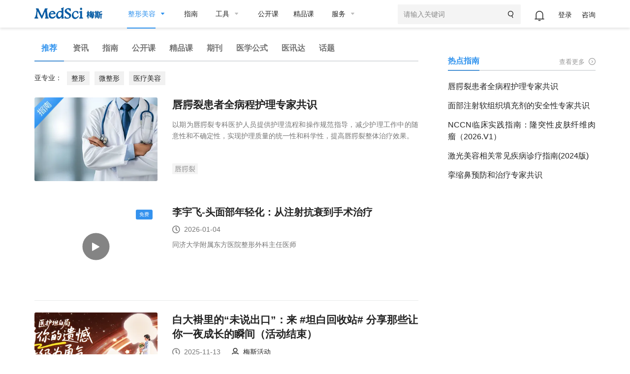

--- FILE ---
content_type: text/html;charset=UTF-8
request_url: https://www.medsci.cn/department/details;jsessionid=8557FAB5E7EAB34C957578ED634F4B52?s_id=28
body_size: 26632
content:
<!DOCTYPE HTML>
<!-- BEGIN html -->
<html>
<!-- BEGIN head -->
<head>
    <!-- Meta Tags -->
    <meta http-equiv="Content-Type" content="text/html; charset=UTF-8">
    <meta name="viewport" content="width=device-width, initial-scale=1, maximum-scale=1, user-scalable=no">
    <title>整形美容-推荐-MedSci.cn</title>

    
    
    
    
    
    
    
    

    
    
    
    
    
    
<!--    <title th:if="${getWebDepartmentInfo.module == 'point'}" th:text="${displayDto.categoryName}+'-知识点-MedSci.cn'"></title>-->
    
    

    <meta http-equiv="X-UA-Compatible" content="IE=edge">
    <link rel="shortcut icon" href="https://static.medsci.cn/product/medsci-site/portal/favicon.ico" type="image/x-icon" />
    <meta name="keywords" content="MedSci，临床研究，学术服务，医学统计，梅斯医学，智慧医疗，临床医学培训" />
    <meta name="description" content="MedSci(梅斯医学)致力于医疗质量的改善，从事临床研究服务、数据管理、医学统计、临床培训、继续教育等支持，促进临床医生职业发展和医疗智慧化。">
    <meta name="mobile-agent" content="format=html5;url=https://m.medsci.cn/">
    <meta name="viewport" content="width=device-width, initial-scale=1, maximum-scale=1, user-scalable=no">
    <meta name="version" content="v1.0">


    <!-- Favicon -->
    <link rel="shortcut icon" href="https://static.medsci.cn/product/medsci-site/portal/favicon.ico" type="image/x-icon" />

    <!-- Stylesheets -->
    <link rel="stylesheet" href="https://static.medsci.cn/product/medsci-site/portal/css/reset.min.css" />
    <link rel="stylesheet" href="https://static.medsci.cn/product/medsci-site/portal/css/bootstrap.min.css" />
    <link rel="stylesheet" href="https://static.medsci.cn/product/medsci-site/portal/css/owl.carousel.css" />
    <link rel="stylesheet" href="https://static.medsci.cn/product/medsci-site/portal/css/main-stylesheet.min.css?date=202506231200" />
    <link rel="stylesheet" href="https://static.medsci.cn/product/medsci-site/portal/css/shortcodes.min.css" />
    <link rel="stylesheet" href="https://static.medsci.cn/product/medsci-site/portal/css/animate.css" />
    <link rel="stylesheet" href="https://static.medsci.cn/product/medsci-site/portal/css/responsive.min.css" />
    <link type="text/css" rel="stylesheet" href="https://img.medsci.cn/web/css/login.min.css?date=1615450612522" />
    <link type="text/css" rel="stylesheet" href="https://img.medsci.cn/web/css/iconfont.css" />

    <!--春节皮肤-->
    
    <link rel="stylesheet" href="https://static.medsci.cn/product/medsci-site/portal/mei/css/info-deparment.css" />
    <style>
        .index-tab-top {
            padding-left: 28px !important;
            padding-right: 28px !important;
            font-size: 15px;
        }
        .index-header-ad img {
            max-height: 70px;
        }
        .composs-blog-list.lets-do-5 .download-guider> .item:nth-child(n+6), .composs-blog-list.lets-do-4 .download-guider > .item:nth-child(n+5), .composs-blog-list.lets-do-3 .download-guider> .item:nth-child(n+4), .composs-blog-list.lets-do-2 .download-guider> .item:nth-child(n+3), .composs-blog-list.lets-do-1 .download-guider> .item:nth-child(n+2){
            padding-top: 24px;
            margin-top: 24px;
            border-top: 1px solid rgba(139,140,157,.2);
        }
        .composs-blog-list.lets-do-5 .collect-scale> .item:nth-child(n+6), .composs-blog-list.lets-do-4 .collect-scale > .item:nth-child(n+5), .composs-blog-list.lets-do-3 .collect-scale> .item:nth-child(n+4), .composs-blog-list.lets-do-2 .collect-scale> .item:nth-child(n+3), .composs-blog-list.lets-do-1 .collect-scale> .item:nth-child(n+2){
            padding-top: 24px;
            margin-top: 24px;
            border-top: 1px solid rgba(139,140,157,.2);
        }
        .composs-blog-list#articleList> div:nth-child(2).item{
            border: none;
        }
        .composs-blog-list .download-wrap .download-title{
            color: #2F92EE;
            position: relative;
            padding-left: 12px;
        }
        .composs-blog-list .download-wrap .download-title::after{
            content: '';
            height: 15px;
            width: 3px;
            background: #2f92ee;
            position: absolute;
            left: 0px;
            top: 2.5px;
        }
        .composs-blog-list .download-wrap .download-recommend{
            color: #2F92EE;
            font-size: 16px;
            position: relative;
            top: 25px;
            padding-left: 12px;
        }
        .composs-blog-list .download-wrap .download-recommend::after{
            content: '';
            height: 15px;
            width: 3px;
            background: #2f92ee;
            position: absolute;
            left: 0px;
            top: 2.5px;
        }
        .index-doctor{
            padding-left: 0px;
        }
        .index-doctor .content{
            padding-left: 0px;
        }
        @media screen and (max-width: 768px) {
            .mobile-hidden{
                display: none !important;
            }
            #responsive-menu-holder .index-tab-phone {
                display: none;
            }
            .ms-blog-list .item .item-content{
                margin-left: 0;
            }
            .ms-blog-list .item .item-content h2 {
                min-height: auto!important;
            }
            .index-special .right .title {
                line-height: 140%;
            }
            .department-web-tabs .department-tabs-wrap{
                width: 600px;
            }
        }
        .ms-header #main-menu>.header-user ul li:nth-child(1){
            top: -6px;
        }
        .department-top-adv #departmentTopAdv a img{
            width: 100%;
            max-height:300px;
        }
        .index-doctor .yx-title{
            position: relative;
            margin-right: 30px;
        }
        .index-doctor .yx-title::after{
            position: absolute;
            content: '';
            width: 2px;
            height: 18px;
            background-color: #333;
            left: 92px;
            top: 1px;
        }
        .index-special .right .keywords li a{
            color: #909090;
        }
        li.active span.department-header-active::after{
            opacity: 1!important;
        }
        .index-journal .journal-item .item-font .oji-label-hide-btn a:hover{
            color: #fff!important;
        }
        @media screen and (min-width: 768px) {
            .pc-hidden {
                display: none !important;
            }
        }
    </style>
    <!-- END head -->
</head>

<!-- BEGIN body -->
<!-- <body> -->
<body class="ot-menu-will-follow">

<!-- BEGIN .boxed -->
<div class="boxed">

    <!-- BEGIN .header 导航 -->
    <div><body>
    <div class="ms-header">
        <!-- 微应用会员购买 -->
        <div id="vipMember"></div>
        <!-- BEGIN .wrapper -->
        <div class="wrapper">
            <div class="main-menu-placeholder wrapper clearfix">
                <div class="ms-header-img">
                    <a href="https://www.medsci.cn"><img
                            src="https://static.medsci.cn/public-image/ms-image/416a6450-b970-11ec-a1b8-6123b3ff61ea_logo3.png"
                            data-ot-retina="https://static.medsci.cn/public-image/ms-image/416a6450-b970-11ec-a1b8-6123b3ff61ea_LOGO2.png"
                            alt="" /></a>
                </div>
                <nav id="main-menu" class="ms-header-nav">
                    <ul>
                        <li class="active first-li">
                            <a href="#" class="ms-statis" ms-statis="link"><span
                                    class="tab-padding department-header-active">整形美容</span></a>
                            <i class="btm-border"></i>
                            <ul class="sub-menu ot-mega-menu ms-menu">
                                <li class="lets-do-5 ms-lets-do" style="display: flex">
                                    <!--我的订阅-->
                                    <div class="widget-split item">
                                        <!-- BEGIN .widget -->
                                        <div class="widget">
                                            <h3>我的订阅</h3>
                                            <ul class="menu">
                                                
                                                
                                                <li class="ms-link"
                                                    style="font-size: 14px;border-radius: 3px;color:#2F92EE"><a
                                                        href="https://www.medsci.cn/user/subscrpition-modify" target="_blank"
                                                        class="ms-statis" ms-statis="link"
                                                        style="color: #2F92EE;background-color: rgba(236, 244, 254, .3);padding: 1px 5px;">订阅+</a>
                                                </li>
                                            </ul>
                                            <!-- END .widget -->
                                        </div>
                                    </div>
                                    <div class="widget-split item">
                                        <!-- BEGIN .widget -->
                                        <div class="widget">
                                            <h3>内科</h3>
                                            <ul class="menu">
                                                <li class="ms-link">
                                                    <a href="/department/details?s_id=2"
                                                        target="_blank" class="ms-statis" ms-statis="link">心血管</a>
                                                </li>
                                                <li class="ms-link">
                                                    <a href="/department/details?s_id=5"
                                                        target="_blank" class="ms-statis" ms-statis="link">肿瘤</a>
                                                </li>
                                                <li class="ms-link">
                                                    <a href="/department/details?s_id=6"
                                                        target="_blank" class="ms-statis" ms-statis="link">内分泌</a>
                                                </li>
                                                <li class="ms-link">
                                                    <a href="/department/details?s_id=60"
                                                        target="_blank" class="ms-statis" ms-statis="link">普通内科</a>
                                                </li>
                                                <li class="ms-link">
                                                    <a href="/department/details?s_id=4"
                                                        target="_blank" class="ms-statis" ms-statis="link">消化</a>
                                                </li>
                                                <li class="ms-link">
                                                    <a href="/department/details?s_id=12"
                                                        target="_blank" class="ms-statis" ms-statis="link">呼吸</a>
                                                </li>
                                                <li class="ms-link">
                                                    <a href="/department/details?s_id=17"
                                                        target="_blank" class="ms-statis" ms-statis="link">神经科</a>
                                                </li>
                                                <li class="ms-link">
                                                    <a href="/department/details?s_id=9"
                                                        target="_blank" class="ms-statis" ms-statis="link">传染科</a>
                                                </li>
                                                <li class="ms-link">
                                                    <a href="/department/details?s_id=13"
                                                        target="_blank" class="ms-statis" ms-statis="link">精神心理</a>
                                                </li>
                                                <li class="ms-link">
                                                    <a href="/department/details?s_id=14"
                                                        target="_blank" class="ms-statis" ms-statis="link">肾内科</a>
                                                </li>
                                                <li class="ms-link">
                                                    <a href="/department/details?s_id=15"
                                                        target="_blank" class="ms-statis" ms-statis="link">风湿免疫</a>
                                                </li>
                                                <li class="ms-link">
                                                    <a href="/department/details?s_id=21"
                                                        target="_blank" class="ms-statis" ms-statis="link">血液科</a>
                                                </li>
                                                <li class="ms-link">
                                                    <a href="/department/details?s_id=19"
                                                        target="_blank" class="ms-statis" ms-statis="link">老年医学</a>
                                                </li>
                                                <!--                                                <li class="ms-link"><a th:href="${baseurl}+'/service/list.do?classid=20280'" target="_blank" class="ms-statis" ms-statis="link">研究方案（课题）设计</a></li>-->
                                                <!--                                                <li class="ms-link"><a th:href="${baseurl}+'/service/list.do?classid=20281'" target="_blank" class="ms-statis" ms-statis="link">数据库建立与管理</a></li>-->
                                                <!--                                                <li class="ms-link"><a th:href="${baseurl}+'/service/list.do?classid=20285'" target="_blank" class="ms-statis" ms-statis="link">真实世界研究</a></li>-->
                                                <!--                                                <li class="ms-link"><a th:href="${baseurl}+'/service/list.do?classid=20286'" target="_blank" class="ms-statis" ms-statis="link">数据统计分析</a></li>-->
                                                <!--                                                <li class="ms-link"><a th:href="${baseurl}+'/service/list.do?classid=20287'" target="_blank" class="ms-statis" ms-statis="link">学术成果服务</a></li>-->
                                                <!--                                                <li class="ms-link"><a th:href="${baseurl}+'/service/show.do?id=28'" target="_blank" class="hot-link ms-statis" ms-statis="link">学术论著质量评审</a></li>-->
                                                <!--                                                <li class="ms-link"><a th:href="${baseurl}+'/service/show.do?id=29'" target="_blank" class="hot-link ms-statis" ms-statis="link">专业中译英</a></li>-->
                                                <!--                                                <li class="ms-link"><a th:href="${baseurl}+'/service/show.do?id=30'" target="_blank" class="hot-link ms-statis" ms-statis="link">母语化润色</a></li>-->
                                                <!--                                                <li class="ms-link"><a th:href="${baseurl}+'/service/show.do?id=33'" target="_blank" class="hot-link ms-statis" ms-statis="link">发表支持</a></li>-->
                                                <!--                                                <li class="ms-link"><a th:href="${baseurl}+'/service/list.do?classid=20288'" target="_blank" class="ms-statis" ms-statis="link">生物信息学分析</a></li>-->
                                            </ul>
                                            <!-- END .widget -->
                                        </div>
                                    </div>
                                    <div class="widget-split item">
                                        <!-- BEGIN .widget -->
                                        <div class="widget">
                                            <h3>外科</h3>
                                            <ul class="menu">
                                                <li class="ms-link">
                                                    <a href="/department/details?s_id=73"
                                                        target="_blank" class="ms-statis" ms-statis="link">头颈外科</a>
                                                </li>
                                                <li class="ms-link">
                                                    <a href="/department/details?s_id=76"
                                                        target="_blank" class="ms-statis" ms-statis="link">胃肠外科</a>
                                                </li>
                                                <li class="ms-link">
                                                    <a href="/department/details?s_id=92"
                                                        target="_blank" class="ms-statis" ms-statis="link">血管外科</a>
                                                </li>
                                                <li class="ms-link">
                                                    <a href="/department/details?s_id=91"
                                                        target="_blank" class="ms-statis" ms-statis="link">肝胆胰外</a>
                                                </li>
                                                <li class="ms-link">
                                                    <a href="/department/details?s_id=10"
                                                        target="_blank" class="ms-statis" ms-statis="link">骨科</a>
                                                </li>
                                                <li class="ms-link">
                                                    <a href="/department/details?s_id=23"
                                                        target="_blank" class="ms-statis" ms-statis="link">普通外科</a>
                                                </li>
                                                <li class="ms-link">
                                                    <a href="/department/details?s_id=24"
                                                        target="_blank" class="ms-statis" ms-statis="link">胸心外科</a>
                                                </li>
                                                <li class="ms-link">
                                                    <a href="/department/details?s_id=25"
                                                        target="_blank" class="ms-statis" ms-statis="link">神经外科</a>
                                                </li>
                                                <li class="ms-link">
                                                    <a href="/department/details?s_id=26"
                                                        target="_blank" class="ms-statis" ms-statis="link">泌尿外科</a>
                                                </li>
                                                <li class="ms-link">
                                                    <a href="/department/details?s_id=27"
                                                        target="_blank" class="ms-statis" ms-statis="link">烧伤科</a>
                                                </li>
                                                <li class="ms-link">
                                                    <a href="/department/details?s_id=29"
                                                        target="_blank" class="ms-statis" ms-statis="link">麻醉疼痛</a>
                                                </li>
                                                <!--                                                <li class="ms-link"><a th:href="${baseurl}+'/service/list.do?classid=20282'" target="_blank" class="ms-statis" ms-statis="link">文献检索与分析</a></li>-->
                                                <!--                                                <li class="ms-link"><a th:href="${baseurl}+'/service/list.do?classid=20289'" target="_blank" class="ms-statis" ms-statis="link">产品医学策略</a></li>-->
                                                <!--                                                <li class="ms-link"><a th:href="${baseurl}+'/service/list.do?classid=20290'" target="_blank" class="ms-statis" ms-statis="link">医学继续教育（CME）</a></li>-->
                                                <!--                                                <li class="ms-link"><a th:href="${baseurl}+'/service/list.do?classid=20291'" target="_blank" class="ms-statis" ms-statis="link">医学内容与幻灯</a></li>-->
                                                <!--                                                <li class="ms-link"><a th:href="${baseurl}+'/service/list.do?classid=20292'" target="_blank" class="ms-statis" ms-statis="link">药物警戒（PV）</a></li>-->
                                            </ul>
                                            <!-- END .widget -->
                                        </div>
                                    </div>
                                    <div class="widget-split item">
                                        <!-- BEGIN .widget -->
                                        <div class="widget">
                                            <h3>专科科室</h3>
                                            <ul class="menu">
                                                <li class="ms-link">
                                                    <a href="/department/details?s_id=304"
                                                        target="_blank" class="ms-statis" ms-statis="link">罕见病</a>
                                                </li>
                                                <li class="ms-link">
                                                    <a href="/department/details?s_id=21026"
                                                        target="_blank" class="ms-statis" ms-statis="link">医学科研</a>
                                                </li>
                                                <li class="ms-link">
                                                    <a href="/department/details?s_id=95"
                                                        target="_blank" class="ms-statis" ms-statis="link">康复医学</a>
                                                </li>
                                                <li class="ms-link">
                                                    <a href="/department/details?s_id=65"
                                                        target="_blank" class="ms-statis" ms-statis="link">核医学/放疗</a>
                                                </li>
                                                <li class="ms-link">
                                                    <a href="/department/details?s_id=66"
                                                        target="_blank" class="ms-statis" ms-statis="link">营养科</a>
                                                </li>
                                                <li class="ms-link">
                                                    <a href="/department/details?s_id=11"
                                                        target="_blank" class="ms-statis" ms-statis="link">药械</a>
                                                </li>
                                                <li class="ms-link">
                                                    <a href="/department/details?s_id=18"
                                                        target="_blank" class="ms-statis" ms-statis="link">儿科</a>
                                                </li>
                                                <li class="ms-link">
                                                    <a href="/department/details?s_id=30"
                                                        target="_blank" class="ms-statis" ms-statis="link">耳鼻咽喉</a>
                                                </li>
                                                <li class="ms-link">
                                                    <a href="/department/details?s_id=31"
                                                        target="_blank" class="ms-statis" ms-statis="link">口腔科</a>
                                                </li>
                                                <li class="ms-link">
                                                    <a href="/department/details?s_id=32"
                                                        target="_blank" class="ms-statis" ms-statis="link">眼科</a>
                                                </li>
                                                <li class="ms-link">
                                                    <a href="/department/details?s_id=33"
                                                        target="_blank" class="ms-statis" ms-statis="link">政策人文</a>
                                                </li>
                                                <li class="ms-link">
                                                    <a href="/department/details?s_id=34"
                                                        target="_blank" class="ms-statis" ms-statis="link">全科医学</a>
                                                </li>
                                                <li class="ms-link">
                                                    <a href="/department/details?s_id=35"
                                                        target="_blank" class="ms-statis" ms-statis="link">预防公卫</a>
                                                </li>
                                                <li class="ms-link">
                                                    <a href="/department/details?s_id=36"
                                                        target="_blank" class="ms-statis" ms-statis="link">妇产科</a>
                                                </li>
                                                <li class="ms-link">
                                                    <a href="/department/details?s_id=37"
                                                        target="_blank" class="ms-statis" ms-statis="link">中医科</a>
                                                </li>
                                                <li class="ms-link">
                                                    <a href="/department/details?s_id=38"
                                                        target="_blank" class="ms-statis" ms-statis="link">急重症</a>
                                                </li>
                                                <li class="ms-link">
                                                    <a href="/department/details?s_id=39"
                                                        target="_blank" class="ms-statis" ms-statis="link">皮肤性病</a>
                                                </li>
                                                <li class="ms-link">
                                                    <a href="/department/details?s_id=40"
                                                        target="_blank" class="ms-statis" ms-statis="link">影像放射</a>
                                                </li>
                                                <li class="ms-link">
                                                    <a href="/department/details?s_id=42"
                                                        target="_blank" class="ms-statis" ms-statis="link">转化医学</a>
                                                </li>
                                                <li class="ms-link">
                                                    <a href="/department/details?s_id=69"
                                                        target="_blank" class="ms-statis" ms-statis="link">检验病理</a>
                                                </li>
                                                <li class="ms-link">
                                                    <a href="/department/details?s_id=79"
                                                        target="_blank" class="ms-statis" ms-statis="link">护理</a>
                                                </li>
                                                <!--                                                <li class="ms-link"><a th:href="${baseurl}+'/service/list.do?classid=20283'" target="_blank" class="ms-statis" ms-statis="link">多渠道营销（MCM）</a></li>-->
                                                <!--                                                <li class="ms-link"><a th:href="${baseurl}+'/service/list.do?classid=20293'" target="_blank" class="ms-statis" ms-statis="link">学术营销（APO）</a></li>-->
                                                <!--                                                <li class="ms-link"><a th:href="${baseurl}+'/service/list.do?classid=20294'" target="_blank" class="ms-statis" ms-statis="link">科研加速器</a></li>-->
                                                <!--                                                <li class="ms-link"><a href="http://yuqing.medsci.cn/" target="_blank" class="ms-statis" ms-statis="link">舆情监测</a></li>-->
                                            </ul>
                                            <!-- END .widget -->
                                        </div>
                                    </div>
                                    <div class="widget-split item">
                                        <!-- BEGIN .widget -->
                                        
                                    </div>
                                </li>
                            </ul>
                        </li>

                        <li><a href="https://www.medsci.cn/guideline/search?s_id=28"
                                class="tab-padding ms-statis" ms-statis="link" target="_blank">指南</a></li>

                        <li><a href="/sci/journal_index" class="ms-statis" ms-statis="link"><span
                                    class="tab-padding">工具</span></a>
                            <ul class="sub-menu ot-mega-menu ms-menu">
                                <li class="lets-do-5 ms-lets-do">

                                    <div class="widget-split item">

                                        <!-- BEGIN .widget -->
                                        <div class="widget">
                                            <h3>临床工具</h3>
                                            <ul class="menu">
                                                <li class="ms-link"><a href="https://www.medsci.cn/guideline/search"
                                                        target="_blank" class="hot-link ms-statis"
                                                        ms-statis="link">临床指南</a></li>
                                                <li class="ms-link"><a target="_blank" href="https://m.medsci.cn/scale/index.do?s_id=2&show=2"
                                                        class="hot-link ms-statis" ms-statis="link">医学计算与公式</a></li>
                                                <li class="ms-link"><a target="_blank" href="/sci/icd-10.do"
                                                        class="ms-statis" ms-statis="link">ICD-10/ICD-11疾病编码</a></li>
                                                <li class="ms-link"><a href="https://www.medsci.cn/eda/home" target="_blank"
                                                        class="ms-statis" ms-statis="link">医讯达</a></li>
                                                <li class="ms-link"><a href="https://live.medsci.cn/0-1" target="_blank"
                                                        class="hot-link ms-statis" ms-statis="link">直播</a></li>
                                                <li class="ms-link"><a href="https://www.medsci.cn/topics" target="_blank"
                                                        class="hot-link ms-statis" ms-statis="link">话题</a></li>
                                                <li class="ms-link"><a href="https://open.medsci.cn/" target="_blank"
                                                        class="hot-link ms-statis" ms-statis="link">公开课</a></li>
                                                <li class="ms-link"><a href="https://class.medsci.cn/" target="_blank"
                                                        class="ms-statis" ms-statis="link">精品课</a></li>
                                                <!-- <li class="ms-link"><a href="/sci/by-year-subject" target="_blank"
                                                        class="hot-link ms-statis" ms-statis="link">基金分析</a></li> -->
                                                <!--<li class="ms-link"><a  target="_blank" href="https://www.medsci.cn/m" >基金助手</a></li>-->
                                                <!--<li class="ms-link"><a  target="_blank" href="https://www.medsci.cn/m" >统计向导</a></li>-->
                                                <!--<li class="ms-link"><a  target="_blank" href="https://www.medsci.cn/m" >样本量计算工具</a></li>-->
                                            </ul>
                                            <!-- END .widget -->
                                        </div>


                                    </div>

                                    <div class="widget-split item">
                                        <!-- BEGIN .widget -->
                                        <div class="widget">
                                            <h3>科研工具</h3>
                                            <ul class="menu">
                                                <li class="ms-link"><a target="_blank"
                                                        href="https://www.medsci.cn/sci/index.do" class="hot-link ms-statis"
                                                        ms-statis="link">期刊数据库查询</a></li>
                                                <li class="ms-link"><a href="https://www.medsci.cn/sci/jsas_new.do"
                                                        target="_blank" class="ms-statis" ms-statis="link">期刊智能选择</a>
                                                </li>
<!--                                                <li class="ms-link" onclick="yunyanjiu()"><a href="javascript:void(0)"-->
<!--                                                        class="ms-statis" ms-statis="link">云研究平台</a></li>-->
                                                <!-- <li class="ms-link" onclick="suijihua()"><a target="_blank"
                                                        href="javascript:void(0)" class="ms-statis"
                                                        ms-statis="link">随机化工具</a></li> -->
                                                <li class="ms-link"><a target="_blank"
                                                        href="https://www.medsci.cn/sci/nsfc.do" class="hot-link ms-statis"
                                                        ms-statis="link">全球基金查询</a></li>
                                                <!-- <li class="ms-link"><a target="_blank"
                                                        th:href="${baseurl}+'/sci/nsfc_index'"
                                                        class="hot-link ms-statis" ms-statis="link">全球基金查询</a></li> -->
                                                <!-- <li class="ms-link"><a th:href="${baseurl}+'/sci/journal-compare-index'"
                                                        target="_blank" class="ms-statis" ms-statis="link">期刊对比</a></li> -->
                                                <li class="ms-link"><a href="https://www.medsci.cn/sci/paperlist.do"
                                                        target="_blank" class="ms-statis" ms-statis="link">文献查询</a></li>
                                                <li class="ms-link"><a target="_blank"
                                                        href="https://www.medsci.cn/sci/query.do" class="ms-statis"
                                                        ms-statis="link">SCI写作宝典</a></li>
                                                <!-- <li class="ms-link"><a target="_blank"
                                                        th:href="${baseurl}+'/sci/translation.do'" class="ms-statis"
                                                        ms-statis="link">智能拼写检查</a></li> -->
                                                <li class="ms-link"><a target="_blank" href="http://dict.bioon.com/"
                                                        class="ms-statis" ms-statis="link">生物医药大词典</a></li>
                                                <li class="ms-link"><a target="_blank"
                                                        href="https://ai.medsci.cn/" class="hot-link ms-statis"
                                                        ms-statis="link">梅斯小智</a></li>
                                                <li class="ms-link"><a target="_blank"
                                                        href="https://aisite.medsci.cn/" class="ms-statis"
                                                        ms-statis="link">AI导航站</a></li>
                                            </ul>
                                            <!-- END .widget -->
                                        </div>
                                    </div>

                                    <div class="widget-split item">
                                        <!-- BEGIN .widget -->
                                        <div class="widget">
                                            <h3>其他工具</h3>
                                            <div class="load-img">
                                                <img src="/img/download.png" alt="" />
                                            </div>
                                            <ul class="menu">
                                                <li class="ms-link"><a target="_blank" href="https://www.medsci.cn/m"
                                                        class="ms-statis" ms-statis="link">下载App使用方便更快捷</a></li>
                                                <li class="ms-link"><a target="_blank" href="https://search.medsci.cn/"
                                                        class="ms-statis" ms-statis="link">Medsci 梅斯搜索</a></li>
                                            </ul>
                                            <!-- END .widget -->
                                        </div>
                                    </div>

                                </li>
                            </ul>
                        </li>
                        <li><a href="https://open.medsci.cn/" class="tab-padding ms-statis" ms-statis="link"
                                target="_blank">公开课</a></li>
                        <li><a href="https://class.medsci.cn/" class="tab-padding ms-statis" ms-statis="link"
                                target="_blank">精品课</a></li>
                        <li><a href="/service/tree_list.do" class="ms-statis" ms-statis="link"><span
                                    class="tab-padding">服务</span></a>
                            <ul class="sub-menu ot-mega-menu ms-menu">
                                <li class="lets-do-5 ms-lets-do">
                                    <div class="widget-split item">
                                        <!-- BEGIN .widget -->
                                        <div class="widget">
                                            <h3><a href="https://www.medsci.cn/service/tree_list.do"
                                                    target="_blank" class="ms-statis" ms-statis="link">科研数智化</a></h3>
                                            <ul class="menu">
                                                <li class="ms-link"><a
                                                        href="https://www.medsci.cn/service/list.do?classid=20290"
                                                        target="_blank" class="ms-statis"
                                                        ms-statis="link">直播，公开课与精品课</a></li>
                                                <li class="ms-link"><a
                                                        href="https://www.medsci.cn/service/list.do?classid=20294"
                                                        target="_blank" class="ms-statis" ms-statis="link">科研加速器</a>
                                                </li>
                                                <li class="ms-link"><a
                                                        href="https://www.medsci.cn/service/list.do?classid=21017"
                                                        target="_blank" class="ms-statis"
                                                        ms-statis="link">研究者发起的临床研究（IIS）支持</a></li>
                                            </ul>
                                            <!-- END .widget -->
                                        </div>
                                    </div>
                                    <div class="widget-split item">
                                        <!-- BEGIN .widget -->
                                        <div class="widget">
                                            <h3><a href="https://www.medsci.cn/service/tree_list.do"
                                                    target="_blank" class="ms-statis" ms-statis="link">真实世界研究解决方案</a>
                                            </h3>
                                            <ul class="menu">
                                                <li class="ms-link"><a
                                                        href="https://www.medsci.cn/service/list.do?classid=20350"
                                                        target="_blank" class="ms-statis" ms-statis="link">药物经济学</a>
                                                </li>
                                                <li class="ms-link"><a
                                                        href="https://www.medsci.cn/service/list.do?classid=20351"
                                                        target="_blank" class="ms-statis" ms-statis="link">医保准入事务</a>
                                                </li>
                                                <li class="ms-link"><a
                                                        href="https://www.medsci.cn/service/list.do?classid=20280"
                                                        target="_blank" class="ms-statis" ms-statis="link">研究方案设计</a>
                                                </li>
                                                <li class="ms-link"><a
                                                        href="https://www.medsci.cn/service/list.do?classid=20281"
                                                        target="_blank" class="ms-statis" ms-statis="link">数据库建立与管理</a>
                                                </li>
                                                <li class="ms-link"><a
                                                        href="https://www.medsci.cn/service/list.do?classid=20292"
                                                        target="_blank" class="ms-statis" ms-statis="link">药物警戒（PV）</a>
                                                </li>
                                                <li class="ms-link"><a
                                                        href="https://www.medsci.cn/service/list.do?classid=20285"
                                                        target="_blank" class="ms-statis" ms-statis="link">真实世界研究执行</a>
                                                </li>
                                                <li class="ms-link"><a
                                                        href="https://www.medsci.cn/service/list.do?classid=20286"
                                                        target="_blank" class="ms-statis" ms-statis="link">数据统计分析</a>
                                                </li>
                                            </ul>
                                            <!-- END .widget -->
                                        </div>
                                    </div>
                                    <div class="widget-split item">
                                        <!-- BEGIN .widget -->
                                        <div class="widget">
                                            <h3><a href="https://www.medsci.cn/service/tree_list.do"
                                                    target="_blank" class="ms-statis" ms-statis="link">数字化学术传播解决方案</a>
                                            </h3>
                                            <ul class="menu">
                                                <li class="ms-link"><a
                                                        href="https://www.medsci.cn/service/list.do?classid=20283"
                                                        target="_blank" class="ms-statis"
                                                        ms-statis="link">多渠道营销（MCM）</a></li>
                                                <li class="ms-link"><a
                                                        href="https://www.medsci.cn/service/list.do?classid=20289"
                                                        target="_blank" class="ms-statis" ms-statis="link">产品医学策略</a>
                                                </li>
                                                <li class="ms-link"><a
                                                        href="https://www.medsci.cn/service/list.do?classid=20293"
                                                        target="_blank" class="ms-statis" ms-statis="link">学术传播（APO）</a>
                                                </li>
                                            </ul>
                                            <!-- END .widget -->
                                        </div>
                                    </div>
                                    <div class="widget-split item">
                                        <!-- BEGIN .widget -->
                                        <div class="widget">
                                            <h3><a href="https://www.medsci.cn/service/tree_list.do"
                                                    target="_blank" class="ms-statis" ms-statis="link">其它</a></h3>
                                            <ul class="menu">
                                                <li class="ms-link"><a
                                                        href="https://www.medsci.cn/service/list.do?classid=20297"
                                                        target="_blank" class="ms-statis" ms-statis="link">积分商城</a></li>
                                                <li class="ms-link"><a
                                                        href="https://www.medsci.cn/service/list.do?classid=20298"
                                                        target="_blank" class="ms-statis" ms-statis="link">FAQS</a></li>
                                            </ul>
                                            <!-- END .widget -->
                                        </div>
                                    </div>
                                </li>
                            </ul>
                        </li>
                        <!--                            <li><a href="/message/list.do" class="tab-padding">咨询</a></li>-->
                        <!--                            <li><a href="/medsci-nav" class="tab-padding ms-statis" ms-statis="link">导航</a></li>-->
                    </ul>
                    <form action="#" method="get" onsubmit="return false" style="right: 148px;">
                        <input id="medsciSearchKeyword" type="text" value="" placeholder="请输入关键词 "
                            style="width: 250px;height: 40px" />
                        <button onclick="medsciSearch()" type="submit"><i class="iconfont icon-search"></i></button>
                    </form>
                    <div class="header-top header-user" id="user-info-header">

                    </div>

                </nav>

            </div>
            <!-- END .wrapper -->
        </div>
    </div>

    <script type="text/javascript"
        src="https://static.medsci.cn/product/medsci-site/portal/js/jquery-latest.min.js"></script>
    <script type="text/javascript" src="https://static.medsci.cn/public-js/qiankun/qiankun.js"></script>
    <script type="text/javascript" src="https://static.medsci.cn/product/medsci-site/portal/js/util.js"></script>
    <script type="text/javascript" src="https://static.medsci.cn/product/medsci-site/portal/js/js-cookie.js"></script>
    <script type="text/javascript" src="/js/template.js"></script>
    <script type="text/javascript" src="/js/user/user-info.js"></script>
    <script type="text/javascript" src="/js/appListenLogin.js"></script>
    <script type="text/javascript" src="https://static.medsci.cn/product/medsci-site/portal/js/site-common.js"></script>
    <script type="text/javascript" src="/js/common/newHeader.js"></script>
    <script type="text/javascript" src="/js/common/iframe.js"></script>
    <script type="text/javascript" src="https://static.medsci.cn/product/medsci-site/portal/js/ms-function.js"></script>
    <script type="text/javascript" src="/js/common/vipServe.js"></script>
    <script type="text/javascript" src="/js/perfectInfo.js"></script>

    <script>
        // (function (i, s, o, g, r, a, m) {
        //     i['GoogleAnalyticsObject'] = r; i[r] = i[r] || function () {
        //         (i[r].q = i[r].q || []).push(arguments)
        //     }, i[r].l = 1 * new Date(); a = s.createElement(o),
        //         m = s.getElementsByTagName(o)[0]; a.async = 1; a.src = g; m.parentNode.insertBefore(a, m)
        // })(window, document, 'script', '//www.google-analytics.com/analytics.js', 'ga');

        // ga('create', 'UA-5460843-1', 'medsci.cn');
        // ga('send', 'pageview');

        (function () {
            var bp = document.createElement('script');
            var curProtocol = window.location.protocol.split(':')[0];
            if (curProtocol === 'https') {
                bp.src = 'https://zz.bdstatic.com/linksubmit/push.js';
            }
            else {
                bp.src = 'http://push.zhanzhang.baidu.com/push.js';
            }
            var s = document.getElementsByTagName("script")[0];
            s.parentNode.insertBefore(bp, s);
        })();

    </script>

    <script id="user-info-template" type="text/template">
            <ul>
                <!-- <li class="index-user-message" > -->
                <li class="index-user-message" style="height:72px; width:57px; cursor:pointer">
                    {{ if UserUnreadNum > 0 }}
                    <span class="red-num" style="top:-3px;width:16px; height:16px;line-height:16px;left:39px">{{UserUnreadNum}}</span>
                    <!-- <span class="red-num" style="top:-3px;">{{UserUnreadNum}}</span> -->
                    {{/if}}
                    {{ if UserUnreadNum > 0 }}
                    <img style="margin-top: -5px;" src="https://static.medsci.cn/public-image/ms-image/4ec68590-27ae-11ee-aed8-05e366306843_通知中心@2x.png" alt="">
                    {{else if data == null}}
                    <a href="javascript:void(0)" class="ms-link" onclick="newLogin()" style="padding: 0px 0px;">
                        <img style="margin-top: -5px;" src="https://static.medsci.cn/public-image/ms-image/4ec68590-27ae-11ee-aed8-05e366306843_通知中心@2x.png" alt="">
                    </a>
                    <!-- <a href="/messagePush" class="ms-link" style="padding: 0px 0px;">
                        <img style="margin-top: -5px;" src="https://static.medsci.cn/public-image/ms-image/4ec68590-27ae-11ee-aed8-05e366306843_通知中心@2x.png" alt="">
                    </a> -->
                    {{else}}
                    <a href="/messagePush" target="_blank" style="padding: 0px 0px;">
                        <img style="margin-top: -5px;" src="https://static.medsci.cn/public-image/ms-image/4ec68590-27ae-11ee-aed8-05e366306843_通知中心@2x.png" alt="">
                    </a>
                    {{/if}}
                    {{ if UserUnreadNum > 0 }}
                    <div class="ms-dropdown-message" style="top: 37px;">
                        <div class="new-header-avator-pop" id="new-header-avator">
                            <div class="header-message">
                                <div style="color: #333333; font-size: 14px; line-height: 22px;">消息通知</div>
                                <a href="/messagePush" target="_blank" style="color: #999999;font-size: 12px;line-height: 18px;">查看全部<i class="iconfont icon-you"></i></a>
                            </div>
                            {{ if messageList || messageList?.length }}
                            <div class="new-conter-message-list">
                                {{ each messageList as item i }}
                                <div class="new-conter-message" id="{{'message'+item.idDecryption}}" onclick="handleClick(this)">
                                   
                                    <p class="message-list-title" style="position:relative;margin-left:8px" >
                                        {{ if item.readStatus != 1 }}
                                       <span style="display: inline-block;
                                        width: 6px;
                                        height: 6px;
                                        border-radius: 50%;  
                                        background: red;position:absolute;left:-10px" class="left_top_red" ></span>
                                        {{/if}}
                                        {{ if item.readStatus == 1 }}
                                        <span style="display: none;
                                        width: 6px;
                                        height: 6px;
                                        border-radius: 50%;  
                                        background: red;position:absolute;left:-10px" class="left_top_red" ></span>
                                        {{/if}}
                                        {{ if item.hrefUrl }}
                                        <a href="{{item.hrefUrl}}" target="_blank" class="{{item.readStatus == 1 ? 'read':'' }}" onclick="messagePv('{{item.idDecryption}}','{{item.readStatus}}')">{{item.messageTitle}}</a>
                                        {{else}}
                                        <a href="javascript:;" class="{{item.readStatus == 1 ? 'read':'' }}" onclick="messagePv('{{item.idDecryption}}','{{item.readStatus}}')">{{item.messageTitle}}</a>
                                        {{/if}}
                                        {{ if item.hrefUrl || item.messageContent.length < 60 }}
                                        <span class="messageUnfold" style="display: none;" onclick="messageUnfold('{{item.idDecryption}}')">展开<i class="iconfont icon-you"></i></span>
                                        {{else}}
                                        <span class="messageUnfold" onclick="messageUnfold('{{item.idDecryption}}')">展开<i class="iconfont icon-you"></i></span>
                                        {{/if}}
                                        <span class="messageStore" onclick="messageStore('{{item.idDecryption}}')">收起<i class="iconfont icon-angle-down"></i></span>
                                        <!-- <span><i class="iconfont icon-you">展开</span> -->
                                    </p>
                                    <p class="message-list-conter line-clamp-2" style="margin-left:8px">
                                        {{ if item.hrefUrl }}
                                        <a href="{{item.hrefUrl}}" target="break" class="{{item.readStatus == 1 ? 'read':'' }}" onclick="messagePv('{{item.idDecryption}}','{{item.readStatus}}')">{{item.messageContent}}</a>
                                       {{else}}
                                        <a href="javascript:;" class="{{item.readStatus == 1 ? 'read':'' }}" onclick="messagePv('{{item.idDecryption}}','{{item.readStatus}}')">{{item.messageContent}}</a>
                                        {{/if}}
                                    </p>
                                </div>
                                {{/each}} 
                            </div>
                            {{/if}}
                        </div>
                    </div>
                    {{/if}}
                </li>
                {{if data==null}}
                <!--<li><a href="/login?redirect_uri={{url}}" class="ms-link">登录</a></li>-->
                <!--<li><a href="/login?redirect_uri={{url}}" class="ms-link">注册</a></li>-->
                <li style="top: -6px;margin-right: 20px;"><a href="javascript:void(0)" class="ms-link" onclick="newLogin()">登录</a></li>
<!--                <li><a href="https://login-test.medsci.cn?project_code=MSYX&redirect_url={{url}}" class="ms-link">注册</a></li>-->
                {{else}}
                <li style="top: -6px;margin-right: 20px;" class="index-user-img">
                    <a href="#">
                        <div class="img-area">
                            {{if data.avatar==null || data.avatar==''}}
                                <img class="avatar" src="/img/user_icon.png" alt=""/>
                            {{else}}
                                <img class="avatar" src="{{data.avatar}}" alt=""/>
                            {{/if}}
                        </div>
                    </a>
<!--                    <div class="ms-dropdown-menu">-->
<!--                        <div class="ms-dropdown-content">-->
<!--                            <a id="userNameHeader" class="ms-dropdown-item" href="#">{{data.userName}}</a>-->
<!--                            <hr/>-->
<!--                            <a class="ms-dropdown-item ms-statis" ms-statis="link" th:href="${baseurl}+'/user/feeds?uid={{data.userId}}'">个人主页</a>-->
<!--                            <a class="ms-dropdown-item ms-statis" ms-statis="link" th:href="${baseurl}+'/user/account'">账户设置</a>-->
<!--                            <a class="ms-dropdown-item ms-statis" ms-statis="link" href="/user/subscription">我的订阅</a>-->
<!--                            <a class="ms-dropdown-item ms-statis" ms-statis="link" href="/user/collection?uid={{data.userId}}">我的收藏</a>-->
<!--                            <a class="ms-dropdown-item ms-statis" href="/course/view/list">我的课程</a>-->
<!--                            <a class="ms-dropdown-item ms-statis" ms-statis="link" target="_blank" href="https://www.medsci.cn/order/service-query">我的订单</a>-->
<!--                            <hr/>-->
<!--                            <a class="ms-dropdown-item ms-statis" ms-statis="logout" href="#" onclick="logout()">退出</a>-->
<!--                        </div>-->
<!--                    </div>-->
                    <div class="ms-dropdown-menu" style="top:50%">
                        <div class="new-header-avator-pop" id="new-header-avator">
                            <a class="new-header-exit ms-statis" ms-statis="logout" href="#" onclick="logout()">退出</a>
                            <div class="new-header-top">
                                <div class="new-header-info">
                                    {{if data.avatar==null || data.avatar==''}}
                                    <img
                                            class="new-header-avatar"
                                            src="https://static.medsci.cn/public-image/ms-image/5421b550-6225-11ec-8e2f-1389d01aad85_user_icon.png"
                                            alt=""
                                    />
                                    {{else}}
                                    <img class="new-header-avatar" src="{{data.avatar}}" alt=""/>
                                    {{/if}}
                                    <div class="new-header-name">
                                        <span>{{ data.userName }}</span>
                                        {{if memberCardsData && memberCardsData.length}}
                                        <ul>
                                            {{each memberCardsData as item i}}
                                            <li style="top: 0px;margin-right: 0px;">
                                                {{if item.expired}}
                                                <img  src="https://static.medsci.cn/public-image/ms-image/5421b550-6225-11ec-8e2f-1389d01aad85_huangzuan2.png" alt="" />
                                                {{else}}
                                                <img
                                                        src="https://static.medsci.cn/public-image/ms-image/5421b550-6225-11ec-8e2f-1389d01aad85_huangzuan1.png" alt=""/>
                                                {{/if}}
                                            </li>
                                            {{/each}}
                                        </ul>
                                        {{/if}}
                                    </div>
                                </div>
                                {{if memberCardsData && memberCardsData.length}}
                                <div class="new-header-time">
                                    <ul style="display: block;">
                                        {{each memberCardsData as item i}}
                                        <li style="top: 0px;margin-right: 0px;">
                                            <span style="font-weight: bold; margin-right: 10px"
                                            >{{ item.cardName }} </span
                                            >
                                            {{if item.expired}}
                                            <span v-else>已过期</span>
                                            {{else}}
                                            <span class="new-header-sp"
                                            >{{ item.endTime.split(' ')[0] }}到期</span
                                            >
                                            {{/if}}
                                        </li>
                                        {{/each}}
                                    </ul>
                                </div>
                                {{else}}
                                <div class="new-header-noVip">
                                    <span>您还不是VIP会员</span>
                                </div>
                                {{/if}}

                                {{if hasMemberCards}}
                                <div onclick="showVip('全科室指南会员')" class="new-header-btn">
                                    {{ memberCardsData && memberCardsData.length ? '续费' : '开通会员' }}
                                </div>
                                {{/if}}
                            </div>
                            <div class="new-header-bottom">
                                <ul>
                                    <a class="ms-statis" ms-statis="link" href="https://www.medsci.cn/user/feeds?uid={{data.userId}}">
                                        <img src="https://static.medsci.cn/public-image/ms-image/5421b550-6225-11ec-8e2f-1389d01aad85_gerenzhuye.png" alt="" />
                                        <span>主页</span>
                                    </a>
                                    <a class="ms-statis" ms-statis="link" href="https://www.medsci.cn/user/account">
                                        <img src="https://static.medsci.cn/public-image/ms-image/5421b550-6225-11ec-8e2f-1389d01aad85_shezhi.png" alt="" />
                                        <span>设置</span>
                                    </a>
                                    <a class="ms-statis" ms-statis="link" href="/user/subscription">
                                        <img src="https://static.medsci.cn/public-image/ms-image/5421b550-6225-11ec-8e2f-1389d01aad85_dingyue.png" alt="" />
                                        <span>订阅</span>
                                    </a>
                                    <a class="ms-statis" ms-statis="link" target="_blank" href="https://www.medsci.cn/order/service-query">
                                        <img src="https://static.medsci.cn/public-image/ms-image/5421b550-6225-11ec-8e2f-1389d01aad85_dingdan.png" alt="" />
                                        <span>订单</span>
                                    </a>
                                    <a class="ms-statis" ms-statis="link" href="/user/collection?uid={{data.userId}}">
                                        <img src="https://static.medsci.cn/public-image/ms-image/5421b550-6225-11ec-8e2f-1389d01aad85_shoucang.png" alt="" />
                                        <span>收藏</span>
                                    </a>
                                    <a class="ms-statis" href="/course/view/list">
                                        <img src="https://static.medsci.cn/public-image/ms-image/5421b550-6225-11ec-8e2f-1389d01aad85_kecheng.png" alt="" />
                                        <span>课程</span>
                                    </a>
                                    <a class="ms-statis" target="_blank" href="https://h5.medsci.cn/personal_integral">
                                        <img src="https://static.medsci.cn/public-image/ms-image/5421b550-6225-11ec-8e2f-1389d01aad85_shangcheng.png" alt="" />
                                        <span>商城</span>
                                    </a>
                                </ul>
                            </div>
                        </div>
                    </div>
                </li>
                {{/if}}
                <li><a href="/message/list.do" class="ms-link ms-statis" ms-statis="link">咨询</a></li>
            </ul>
        </script>

    <p id="hiddenApprove" hidden="hidden"></p>
    <p id="hiddenLogin" hidden="hidden"></p>

    <script type="text/javascript">
        function handleClick(div) {
            // 获取red点
            var redDot = div.querySelector('.left_top_red');
            // 移除
            redDot.remove();
        }
        jQuery(function () {
            var sourceUrl = window.location.pathname.split('/')[1]
            var s1 = jQuery('#hiddenLogin').text()
            if ((s1 == 1 || ['user', 'order', 'course'].includes(sourceUrl)) && !userFlag) {
                addLoginDom()
            } else {
                removeLoginDom()
            }

            var isApprove = jQuery('#hiddenApprove').text()
            if (isApprove == 1 && userFlag && userStatus == 'uncomplete') {
                addPerfectInfoDom()
            } else {
                removePerfectInfoDom()
            }

            if (window.location.href.includes('showVip=true')) {
                if (!userFlag) {
                    addLoginDom()
                } else {
                    setTimeout(function () {
                        showVip('全科室指南会员')
                    }, 1000)
                }
            }
        });
        function yunyanjiu() {
            window.open("https://cloud.medsci.cn/", '_blank')
        }
        function suijihua() {
            window.open("https://rtsm.medsci.cn", '_blank')
        }
        // 用户消息推送pv/uv
        function messagePv(id, state) {

            // var readList = window.localStorage.getItem("readList")
            var readList = window.localStorage.getItem("readList") ? JSON.parse(window.localStorage.getItem("readList")) : []
            if (readList?.length == 0 || readList.every(item => item != id)) {
                readList.push(id)
                window.localStorage.setItem('readList', JSON.stringify(readList));
            }
            if (totalSize > 0) {
                jQuery('.red-num').html(totalSize - readList?.length)
            } else {
                jQuery('.red-num').css('display', 'none')
            }
            jQuery.ajax({
                type: 'get',
                url: window.location.origin + '/push/message/stream/message/pv/' + id,
                contentType: "application/json",
                dataType: 'json',
                success: function (resp) {

                },
                error: function (xhr, errorType, error) {   // 请求报错执行
                    // 错误提示公共方法
                    MS.msAlert('', 'warning', '响应失败')
                }
            });
            jQuery.ajax({
                type: 'get',
                url: window.location.origin + '/push/message/stream/message/uv/' + id,
                contentType: "application/json",
                dataType: 'json',
                success: function (resp) {

                },
                error: function (xhr, errorType, error) {   // 请求报错执行
                    // 错误提示公共方法
                    MS.msAlert('', 'warning', '响应失败')
                }
            });
            //更新阅读状态
            if (state == 0) {
                jQuery.ajax({
                    type: 'get',
                    url: window.location.origin + '/push/message/stream/message/updateReadStatus/' + id,
                    contentType: "application/json",
                    dataType: 'json',
                    async: false,
                    success: function (resp) {

                    },
                    error: function (xhr, errorType, error) {   // 请求报错执行
                        // 错误提示公共方法
                        MS.msAlert('', 'warning', '响应失败')
                    }
                });
                // jQuery.ajax({
                //     type: 'get',
                //     url: window.location.origin + '/push/message/stream/message/getUserUnreadNum',
                //     contentType: "application/json",
                //     dataType: 'json',
                //     async:false,
                //     success: function (resp) {
                //
                //         if(resp.data > 0){
                //             jQuery('.red-num').html(resp.data)
                //         }else{
                //             jQuery('.red-num').css('display','none')
                //         }
                //     },
                //     error: function (xhr, errorType, error) {   // 请求报错执行
                //         // 错误提示公共方法
                //         MS.msAlert('', 'warning', '响应失败')
                //     }
                // });
                jQuery('#message' + id).children('.message-list-title').children('a').addClass('read')
                jQuery('#message' + id).children('.message-list-conter').children('a').addClass('read')
            }
        }
        // 展开
        function messageUnfold(id) {
            jQuery('#message' + id).children('.message-list-title').children('.messageStore').css('display', 'block')
            jQuery('#message' + id).children('.message-list-title').children('.messageUnfold').css('display', 'none')
            jQuery('#message' + id).children('.message-list-conter').removeClass('line-clamp-2')

        }
        // 收起
        function messageStore(id) {
            jQuery('#message' + id).children('.message-list-title').children('.messageStore').css('display', 'none')
            jQuery('#message' + id).children('.message-list-title').children('.messageUnfold').css('display', 'block')
            jQuery('#message' + id).children('.message-list-conter').addClass('line-clamp-2')
        }
    </script>
</body></div>



    <!-- BEGIN .main-slider -->
    <div class="main-slider main-slider-smaller" >
        <!-- BEGIN .wrapper -->
        <div class="wrapper">
           <!--科室广告位-->
           <div class="department-adv department-top-adv">
               <div class="ot-w-gallery-list" id="departmentTopAdv">
                   <script src="/portal-advertisement/show_ad?identification=medsci_web_keshi_top&amp;categoryId=28" charset="utf-8" id="topAdv"></script>
               </div>
           </div>
        </div>
        <!-- END .wrapper -->

        <!-- BEGIN .main-slider -->
    </div>


    <!-- BEGIN .content -->
    <div class="content">

        <!-- BEGIN .wrapper -->
        <div class="wrapper">

            <div class="content-wrapper">

                <!-- BEGIN .composs-main-content -->
                <div class="composs-main-content composs-main-content-s-1" style="margin-top:-7px;">

                    <!-- BEGIN .composs-panel -->
                    <div class="composs-panel ms-tabs">

                        <div class="composs-panel-title composs-panel-title-tabbed ms-tabs-index tabs-responsive index-tabs seo-strong" id="main-menu">
                            <strong id="click_all" class="active" >
                                <a class="ms-link ms-statis" ms-statis="link" href="/department/details?s_id=28">推荐</a>
                            </strong>
                            <strong>
                                <a class="ms-link ms-statis" ms-statis="link" href="/department/details?s_id=28&amp;page=1&amp;module=article">资讯</a>
                            </strong><strong>
                                <a class="ms-link ms-statis" ms-statis="link" href="/department/details?s_id=28&amp;page=1&amp;module=guider">指南</a>
                            </strong><strong>
                                <a class="ms-link ms-statis" ms-statis="link" href="/department/details?s_id=28&amp;page=1&amp;module=open_course">公开课</a>
                            </strong><strong>
                                <a class="ms-link ms-statis" ms-statis="link" href="/department/details?s_id=28&amp;page=1&amp;module=course">精品课</a>
                            </strong><strong>
                                <a class="ms-link ms-statis" ms-statis="link" href="/department/details?s_id=28&amp;page=1&amp;module=tool_impact_factor">期刊</a>
                            </strong><strong>
                                <a class="ms-link ms-statis" ms-statis="link" href="/department/details?s_id=28&amp;page=1&amp;module=scale">医学公式</a>
                            </strong><strong>
                                <a class="ms-link ms-statis" ms-statis="link" href="/department/details?s_id=28&amp;page=1&amp;module=eda">医讯达</a>
                            </strong><strong>
                                <a class="ms-link ms-statis" ms-statis="link" href="/department/details?s_id=28&amp;page=1&amp;module=topic">话题</a>
                            </strong>
                        </div>
                        <!--科室页移动端tab-->
                        <div class="department-web-tabs">
                            <ul class="department-tabs-wrap clearfix">
                                <li class="active"><a href="/department/details?s_id=28">推荐</a></li>
                                <li>
                                    <a class="ms-link ms-statis" ms-statis="link" href="/department/details?s_id=28&amp;page=1&amp;module=article">资讯</a>
                                </li>
                                <li>
                                    <a class="ms-link ms-statis" ms-statis="link" href="/department/details?s_id=28&amp;page=1&amp;module=guider">指南</a>
                                </li>
                                <li>
                                    <a class="ms-link ms-statis" ms-statis="link" href="/department/details?s_id=28&amp;page=1&amp;module=open_course">公开课</a>
                                </li>
                                <li>
                                    <a class="ms-link ms-statis" ms-statis="link" href="/department/details?s_id=28&amp;page=1&amp;module=course">精品课</a>
                                </li>
                                <li>
                                    <a class="ms-link ms-statis" ms-statis="link" href="/department/details?s_id=28&amp;page=1&amp;module=tool_impact_factor">期刊</a>
                                </li>
                                <li>
                                    <a class="ms-link ms-statis" ms-statis="link" href="/department/details?s_id=28&amp;page=1&amp;module=scale">医学公式</a>
                                </li>
                                <li>
                                    <a class="ms-link ms-statis" ms-statis="link" href="/department/details?s_id=28&amp;page=1&amp;module=eda">医讯达</a>
                                </li>
                                <li>
                                    <a class="ms-link ms-statis" ms-statis="link" href="/department/details?s_id=28&amp;page=1&amp;module=topic">话题</a>
                                </li>
                            </ul>
                        </div>

                        <div class="composs-panel-inner">
                            <!--   科室页面tab下面有关键词  -->
                            <div class="department-keywords clearfix">
                                <!-- <p th:text="${categoryPageData}"></p> -->
                                <span class="department-keywords-title">亚专业：</span>
                                <ul class="department-keywords-ul clearfix">
                                    <li>
                                        <a href="/department/details?s_id=28&amp;page=1&amp;module=&amp;t_id=14646">整形</a>
                                    </li>
                                    <li>
                                        <a href="/department/details?s_id=28&amp;page=1&amp;module=&amp;t_id=29482">微整形</a>
                                    </li>
                                    <li>
                                        <a href="/department/details?s_id=28&amp;page=1&amp;module=&amp;t_id=53074">医疗美容</a>
                                    </li>
                                </ul>
                            </div>
                            <div class="composs-blog-list lets-do-1 ms-blog-list list-guider-label" id="articleList"	>
                                

                                <div class="item">
                                    <!-- 资讯 -->
                                    
                                    <!-- 公开课 -->
                                    

                                    <!-- 精品课 -->
                                    

                                    <!-- 期刊 -->
                                    


                                    <!-- 医学公式 -->
                                    
                                    <!--指南-->
                                    <div class="index-article my-guider">
                                        <div class="item-header">
                                            
                                            <a class="ms-statis" ms-statis="link" href="/guideline/show_article.do?id=89c161c00ae227f3" target="_blank">
                                                <img alt="唇腭裂患者全病程护理专家共识" title="唇腭裂患者全病程护理专家共识" src="https://img.medsci.cn/20251211/1765449010518_8538692.png?imageMogr2/format/webp"/>
                                            </a>
                                            <img src="https://img.medsci.cn/web/prod/img/guider_label.png" class="guider-label"/>
                                        </div>
                                        <div class="item-content">
                                            
                                            <h2><a href="/guideline/show_article.do?id=89c161c00ae227f3" class="ms-link ms-statis ms-exposure" ms-statis="link" target="_blank">唇腭裂患者全病程护理专家共识</a></h2>
                                            <p class="text-justify">以期为唇腭裂专科医护人员提供护理流程和操作规范指导，减少护理工作中的随意性和不确定性，实现护理质量的统一性和科学性，提高唇腭裂整体治疗效果。</p>
                                            <!--<h2 th:if="${value.module} == 'search'"><a href="/guideline/search" target="_blank" class="ms-statis" ms-statis="link" th:text="${value.chTitle}"> </a></h2>-->
                                            <p class="item-meta">
<!--                                                <span class="item-meta-item"><i class="iconfont icon-clock material-icons"></i>2025-12-15</span>-->
                                                <span class="item-meta-item guider-author" style="display:inline;width: calc(100% - 18px);"><i class="iconfont icon-user material-icons"></i>中国美容整形外科杂志</span>
                                            </p>
                                            <p class="item-bottom">
												<span  class="item-label c3 w-item-label">
													<a style="cursor: pointer;" target="_blank" ms-statis="link" href="/guideline/search?keyword=唇腭裂">唇腭裂</a>
												</span>
                                            </p>
                                        </div>
                                    </div>
                                    <!--知识点-->
                                    
                                    <!--医讯达-->
                                    
                                    <!-- 话题 -->
                                    
                                </div>

                                <div class="item">
                                    <!-- 资讯 -->
                                    
                                    <!-- 公开课 -->
                                    <div class="index-special">
                                        <section class="live-card live-card" data-v-40082205="" data-v-1d6a4a7e="">
                                            <div class="live" data-v-40082205="">
                                                <div class="left" data-v-40082205="">
                                                    
													<a href="https://open.medsci.cn/study/e360c69253fc8" target="_blank">
														<img alt="" data-v-40082205=""  lazy="loaded" src="https://img.medsci.cn/20260104/1767489402352_8538692.png?imageMogr2/format/webp" >
													</a>
                                                    <!--													<span class="role vip">会员课程</span>-->
                                                    <span class="free">免费</span>
                                                    <span class="play-btn">
                                                        <svg t="1635997664167" class="icon" viewBox="0 0 1024 1024" version="1.1" xmlns="http://www.w3.org/2000/svg" p-id="10608" width="20" height="20"><path d="M128 138.666667c0-47.232 33.322667-66.666667 74.176-43.562667l663.146667 374.954667c40.96 23.168 40.853333 60.8 0 83.882666L202.176 928.896C161.216 952.064 128 932.565333 128 885.333333v-746.666666z" fill="#fff" p-id="10609"></path></svg>
                                                    </span>
                                                </div>
                                                <div class="right bg" data-v-40082205="">
                                                    
													<p class="title" data-v-40082205=""><a href="https://open.medsci.cn/study/e360c69253fc8" target="_blank">李宇飞-头面部年轻化：从注射抗衰到手术治疗</a></p>
                                                    <p class="special-meta">
                                                        <span class="item-meta-item"><i class="iconfont icon-clock material-icons"></i>2026-01-04</span>
                                                        <span class="item-meta-item special-author" style="display:none"><i class="iconfont icon-user material-icons"></i></span>
                                                    </p>
                                                    <p class="special-content">同济大学附属东方医院整形外科主任医师</p>
                                                    <ul class="keywords">
                                                        
                                                    </ul>
                                                </div>
                                            </div>
                                        </section>
                                    </div>

                                    <!-- 精品课 -->
                                    

                                    <!-- 期刊 -->
                                    


                                    <!-- 医学公式 -->
                                    
                                    <!--指南-->
                                    
                                    <!--知识点-->
                                    
                                    <!--医讯达-->
                                    
                                    <!-- 话题 -->
                                    
                                </div>

                                <div class="item">
                                    <!-- 资讯 -->
                                    <div class="index-article">
                                        <div class="item-header">
                                            
                                            <a class="ms-statis" ms-statis="link" href="/article/show_article.do?id=963f90e13995" target="_blank">
                                                <img alt="白大褂里的“未说出口”：来 #坦白回收站# 分享那些让你一夜成长的瞬间（活动结束）" title="白大褂里的“未说出口”：来 #坦白回收站# 分享那些让你一夜成长的瞬间（活动结束）" src="https://img.medsci.cn/20251113/1763002349676_8538692.png?imageMogr2/format/webp"/>
                                            </a>
                                        </div>
                                        <div class="item-content">
                                            
											<h2><a href="/article/show_article.do?id=963f90e13995" class="ms-link ms-statis ms-exposure" ms-statis="link" target="_blank">白大褂里的“未说出口”：来 #坦白回收站# 分享那些让你一夜成长的瞬间（活动结束）</a></h2>
                                            <span class="item-meta">
                                                	<span class="item-meta-item"><i class="iconfont icon-clock material-icons"></i>2025-11-13</span>
													<span class="item-meta-item" style="display:inline">
                                                        <a href="https://www.medsci.cn/user/feeds?uid=fb9c6567589">
                                                            <i class="iconfont icon-user material-icons"></i>梅斯活动
                                                        </a>
                                                        </span>
                                                <span class="item-meta-item mobile-hidden" style="display:none">
														<a href="https://www.medsci.cn/sci/submit.do?id=null" ><i class="iconfont icon-wendang material-icons"></i></a>
													</span>
                                                </span>
                                            <p class="text-justify article-summary">我们将那些被视为瑕疵、温暖、感动的瞬间，升级再造为支撑我们走下去的养分与勇气。您的每一次勇敢分享，都是在为同行者点亮一盏灯。</p>
                                            <p class="item-bottom">
												<span  class="item-label c3" style="margin-top: 10px;">
													<a style="cursor: pointer;" target="_blank" ms-statis="link" href="/search?q=坦白回收站">坦白回收站</a>
												</span>
                                            </p>
                                        </div>
                                    </div>
                                    <!-- 公开课 -->
                                    

                                    <!-- 精品课 -->
                                    

                                    <!-- 期刊 -->
                                    


                                    <!-- 医学公式 -->
                                    
                                    <!--指南-->
                                    
                                    <!--知识点-->
                                    
                                    <!--医讯达-->
                                    
                                    <!-- 话题 -->
                                    
                                </div>

                                <div class="item">
                                    <!-- 资讯 -->
                                    <div class="index-article">
                                        <div class="item-header">
                                            
                                            <a class="ms-statis" ms-statis="link" href="/article/show_article.do?id=b08a90495195" target="_blank">
                                                <img alt="华东师大重磅培训：重新定义“美”与“病”，培养皮肤健康稳态管理师" title="华东师大重磅培训：重新定义“美”与“病”，培养皮肤健康稳态管理师" src="https://img.medsci.cn/202501029/1761703492013_8538692.png?imageMogr2/format/webp"/>
                                            </a>
                                        </div>
                                        <div class="item-content">
                                            
											<h2><a href="/article/show_article.do?id=b08a90495195" class="ms-link ms-statis ms-exposure" ms-statis="link" target="_blank">华东师大重磅培训：重新定义“美”与“病”，培养皮肤健康稳态管理师</a></h2>
                                            <span class="item-meta">
                                                	<span class="item-meta-item"><i class="iconfont icon-clock material-icons"></i>2025-10-29</span>
													<span class="item-meta-item" style="display:inline">
                                                        <a href="https://www.medsci.cn/user/feeds?uid=cade5395722">
                                                            <i class="iconfont icon-user material-icons"></i>梅斯管理员
                                                        </a>
                                                        </span>
                                                <span class="item-meta-item mobile-hidden" style="display:none">
														<a href="https://www.medsci.cn/sci/submit.do?id=null" ><i class="iconfont icon-wendang material-icons"></i></a>
													</span>
                                                </span>
                                            <p class="text-justify article-summary">华东师范大学丽娃皮肤健康研究院 | 关于举办“损容性皮肤病及医美”稳态管理创新人才高级培训班的通知</p>
                                            <p class="item-bottom">
												<span  class="item-label c3" style="margin-top: 10px;">
													<a style="cursor: pointer;" target="_blank" ms-statis="link" href="/search?q=医美">医美</a>
												</span><span  class="item-label c3" style="margin-top: 10px;">
													<a style="cursor: pointer;" target="_blank" ms-statis="link" href="/search?q=损容性皮肤病">损容性皮肤病</a>
												</span>
                                            </p>
                                        </div>
                                    </div>
                                    <!-- 公开课 -->
                                    

                                    <!-- 精品课 -->
                                    

                                    <!-- 期刊 -->
                                    


                                    <!-- 医学公式 -->
                                    
                                    <!--指南-->
                                    
                                    <!--知识点-->
                                    
                                    <!--医讯达-->
                                    
                                    <!-- 话题 -->
                                    
                                </div>

                                <div class="item">
                                    <!-- 资讯 -->
                                    <div class="index-article">
                                        <div class="item-header">
                                            
                                            <a class="ms-statis" ms-statis="link" href="/article/show_article.do?id=b69890403230" target="_blank">
                                                <img alt="你有一份定制7天瘦身计划待领取！还有减重礼包限时发送，速来领取！" title="你有一份定制7天瘦身计划待领取！还有减重礼包限时发送，速来领取！" src="https://img.medsci.cn/202501023/1761219907376_8538692.png?imageMogr2/format/webp"/>
                                            </a>
                                        </div>
                                        <div class="item-content">
                                            
											<h2><a href="/article/show_article.do?id=b69890403230" class="ms-link ms-statis ms-exposure" ms-statis="link" target="_blank">你有一份定制7天瘦身计划待领取！还有减重礼包限时发送，速来领取！</a></h2>
                                            <span class="item-meta">
                                                	<span class="item-meta-item"><i class="iconfont icon-clock material-icons"></i>2025-10-23</span>
													<span class="item-meta-item" style="display:inline">
                                                        <a href="https://www.medsci.cn/user/feeds?uid=fb9c6567589">
                                                            <i class="iconfont icon-user material-icons"></i>梅斯活动
                                                        </a>
                                                        </span>
                                                <span class="item-meta-item mobile-hidden" style="display:none">
														<a href="https://www.medsci.cn/sci/submit.do?id=null" ><i class="iconfont icon-wendang material-icons"></i></a>
													</span>
                                                </span>
                                            <p class="text-justify article-summary">赶快拉上身边的朋友，一起参与进来7日减重计划，7天，不足以脱胎换骨，但足以让你见证一个充满希望的开始。</p>
                                            <p class="item-bottom">
												<span  class="item-label c3" style="margin-top: 10px;">
													<a style="cursor: pointer;" target="_blank" ms-statis="link" href="/search?q=减重">减重</a>
												</span>
                                            </p>
                                        </div>
                                    </div>
                                    <!-- 公开课 -->
                                    

                                    <!-- 精品课 -->
                                    

                                    <!-- 期刊 -->
                                    


                                    <!-- 医学公式 -->
                                    
                                    <!--指南-->
                                    
                                    <!--知识点-->
                                    
                                    <!--医讯达-->
                                    
                                    <!-- 话题 -->
                                    
                                </div>

                                <div class="item">
                                    <!-- 资讯 -->
                                    <div class="index-article">
                                        <div class="item-header">
                                            
                                            <a class="ms-statis" ms-statis="link" href="/article/show_article.do?id=fab390342509" target="_blank">
                                                <img alt="A型肉毒毒素注射在美容与皮肤疾病中的应用进展" title="A型肉毒毒素注射在美容与皮肤疾病中的应用进展" src="https://img.medsci.cn/20241209/1733720878199_8538692.jpg?imageMogr2/format/webp"/>
                                            </a>
                                        </div>
                                        <div class="item-content">
                                            
											<h2><a href="/article/show_article.do?id=fab390342509" class="ms-link ms-statis ms-exposure" ms-statis="link" target="_blank">A型肉毒毒素注射在美容与皮肤疾病中的应用进展</a></h2>
                                            <span class="item-meta">
                                                	<span class="item-meta-item"><i class="iconfont icon-clock material-icons"></i>2025-10-22</span>
													<span class="item-meta-item" style="display:inline">
                                                        <a href="https://www.medsci.cn/user/feeds?uid=1ff78251308">
                                                            <i class="iconfont icon-user material-icons"></i>海龙话皮
                                                        </a>
                                                        </span>
                                                <span class="item-meta-item mobile-hidden" style="display:none">
														<a href="https://www.medsci.cn/sci/submit.do?id=null" ><i class="iconfont icon-wendang material-icons"></i></a>
													</span>
                                                </span>
                                            <p class="text-justify article-summary">A 型肉毒毒素可抑制神经肌肉接头乙酰胆碱，微滴注射技术能降风险。其广泛用于美容（除皱、塑形等）及皮肤病（瘢痕、多汗症等）治疗，需注意剂量与不良反应，未来需研发长效制剂。</p>
                                            <p class="item-bottom">
												<span  class="item-label c3" style="margin-top: 10px;">
													<a style="cursor: pointer;" target="_blank" ms-statis="link" href="/search?q=A型肉毒毒素">A型肉毒毒素</a>
												</span>
                                            </p>
                                        </div>
                                    </div>
                                    <!-- 公开课 -->
                                    

                                    <!-- 精品课 -->
                                    

                                    <!-- 期刊 -->
                                    


                                    <!-- 医学公式 -->
                                    
                                    <!--指南-->
                                    
                                    <!--知识点-->
                                    
                                    <!--医讯达-->
                                    
                                    <!-- 话题 -->
                                    
                                </div>

                                <div class="item">
                                    <!-- 资讯 -->
                                    
                                    <!-- 公开课 -->
                                    

                                    <!-- 精品课 -->
                                    

                                    <!-- 期刊 -->
                                    


                                    <!-- 医学公式 -->
                                    
                                    <!--指南-->
                                    <div class="index-article my-guider">
                                        <div class="item-header">
                                            
                                            <a class="ms-statis" ms-statis="link" href="/guideline/show_article.do?id=03a841c00a5860d9" target="_blank">
                                                <img alt="乳腺肿瘤整形与放疗应用专家共识" title="乳腺肿瘤整形与放疗应用专家共识" src="https://img.medsci.cn/Random/doctor-examining-medical-report-PJUYHWX.jpg?imageMogr2/format/webp"/>
                                            </a>
                                            <img src="https://img.medsci.cn/web/prod/img/guider_label.png" class="guider-label"/>
                                        </div>
                                        <div class="item-content">
                                            
                                            <h2><a href="/guideline/show_article.do?id=03a841c00a5860d9" class="ms-link ms-statis ms-exposure" ms-statis="link" target="_blank">乳腺肿瘤整形与放疗应用专家共识</a></h2>
                                            <p class="text-justify">共识将从乳腺癌保乳整形及乳腺癌全切后重建两方面进行切入，整合影像、病理、放疗与外科手术多领域，以期为临床实践提供依据。</p>
                                            <!--<h2 th:if="${value.module} == 'search'"><a href="/guideline/search" target="_blank" class="ms-statis" ms-statis="link" th:text="${value.chTitle}"> </a></h2>-->
                                            <p class="item-meta">
<!--                                                <span class="item-meta-item"><i class="iconfont icon-clock material-icons"></i>2025-10-14</span>-->
                                                <span class="item-meta-item guider-author" style="display:inline;width: calc(100% - 18px);"><i class="iconfont icon-user material-icons"></i>中国抗癌协会肿瘤整形外科专业委员会</span>
                                            </p>
                                            <p class="item-bottom">
												<span  class="item-label c3 w-item-label">
													<a style="cursor: pointer;" target="_blank" ms-statis="link" href="/guideline/search?keyword=乳腺肿瘤">乳腺肿瘤</a>
												</span>
                                            </p>
                                        </div>
                                    </div>
                                    <!--知识点-->
                                    
                                    <!--医讯达-->
                                    
                                    <!-- 话题 -->
                                    
                                </div>

                                <div class="item">
                                    <!-- 资讯 -->
                                    
                                    <!-- 公开课 -->
                                    

                                    <!-- 精品课 -->
                                    

                                    <!-- 期刊 -->
                                    


                                    <!-- 医学公式 -->
                                    
                                    <!--指南-->
                                    <div class="index-article my-guider">
                                        <div class="item-header">
                                            
                                            <a class="ms-statis" ms-statis="link" href="/guideline/show_article.do?id=1ea841c00a596357" target="_blank">
                                                <img alt="美容医学病例报告指南：提升透明度和标准化" title="美容医学病例报告指南：提升透明度和标准化" src="https://img.medsci.cn/202501017/1760694244961_8538692.png?imageMogr2/format/webp"/>
                                            </a>
                                            <img src="https://img.medsci.cn/web/prod/img/guider_label.png" class="guider-label"/>
                                        </div>
                                        <div class="item-content">
                                            
                                            <h2><a href="/guideline/show_article.do?id=1ea841c00a596357" class="ms-link ms-statis ms-exposure" ms-statis="link" target="_blank">美容医学病例报告指南：提升透明度和标准化</a></h2>
                                            <p class="text-justify">临床病例报告在分享详细的患者叙述、深入了解罕见疾病、创新疗法和意外结果方面发挥着至关重要的作用。然而，现有的美容医学报告指南未能捕捉到该领域诊疗程序和结果的具体细微差别。</p>
                                            <!--<h2 th:if="${value.module} == 'search'"><a href="/guideline/search" target="_blank" class="ms-statis" ms-statis="link" th:text="${value.chTitle}"> </a></h2>-->
                                            <p class="item-meta">
<!--                                                <span class="item-meta-item"><i class="iconfont icon-clock material-icons"></i>2023-10-11</span>-->
                                                <span class="item-meta-item guider-author" style="display:inline;width: calc(100% - 18px);"><i class="iconfont icon-user material-icons"></i>Equator Network</span>
                                            </p>
                                            <p class="item-bottom">
												<span  class="item-label c3 w-item-label">
													<a style="cursor: pointer;" target="_blank" ms-statis="link" href="/guideline/search?keyword=美容医学">美容医学</a>
												</span>
                                            </p>
                                        </div>
                                    </div>
                                    <!--知识点-->
                                    
                                    <!--医讯达-->
                                    
                                    <!-- 话题 -->
                                    
                                </div>

                                <div class="item">
                                    <!-- 资讯 -->
                                    
                                    <!-- 公开课 -->
                                    

                                    <!-- 精品课 -->
                                    

                                    <!-- 期刊 -->
                                    


                                    <!-- 医学公式 -->
                                    
                                    <!--指南-->
                                    <div class="index-article my-guider">
                                        <div class="item-header">
                                            
                                            <a class="ms-statis" ms-statis="link" href="/guideline/show_article.do?id=e73d61c00a5e43b6" target="_blank">
                                                <img alt="口腔癌皮瓣修复术患者围手术期管理的最佳证据总结" title="口腔癌皮瓣修复术患者围手术期管理的最佳证据总结" src="https://img.medsci.cn/Random/doctor-signing-contract-V6EFLDM.jpg?imageMogr2/format/webp"/>
                                            </a>
                                            <img src="https://img.medsci.cn/web/prod/img/guider_label.png" class="guider-label"/>
                                        </div>
                                        <div class="item-content">
                                            
                                            <h2><a href="/guideline/show_article.do?id=e73d61c00a5e43b6" class="ms-link ms-statis ms-exposure" ms-statis="link" target="_blank">口腔癌皮瓣修复术患者围手术期管理的最佳证据总结</a></h2>
                                            <p class="text-justify">本研究通过系统证据整合，形成了口腔癌皮瓣修复术患者围手术期管理方案，可为临床实践提供参考。</p>
                                            <!--<h2 th:if="${value.module} == 'search'"><a href="/guideline/search" target="_blank" class="ms-statis" ms-statis="link" th:text="${value.chTitle}"> </a></h2>-->
                                            <p class="item-meta">
<!--                                                <span class="item-meta-item"><i class="iconfont icon-clock material-icons"></i>2025-07-01</span>-->
                                                <span class="item-meta-item guider-author" style="display:inline;width: calc(100% - 18px);"><i class="iconfont icon-user material-icons"></i>当代护士</span>
                                            </p>
                                            <p class="item-bottom">
												<span  class="item-label c3 w-item-label">
													<a style="cursor: pointer;" target="_blank" ms-statis="link" href="/guideline/search?keyword=皮瓣修复术">皮瓣修复术</a>
												</span>
                                            </p>
                                        </div>
                                    </div>
                                    <!--知识点-->
                                    
                                    <!--医讯达-->
                                    
                                    <!-- 话题 -->
                                    
                                </div>

                                <div class="item">
                                    <!-- 资讯 -->
                                    <div class="index-article">
                                        <div class="item-header">
                                            
                                            <a class="ms-statis" ms-statis="link" href="/article/show_article.do?id=72678981e794" target="_blank">
                                                <img alt="北京大学第三医院安阳团队Biomaterials：M型细胞球支架构建组织仿生鼻翼软骨" title="北京大学第三医院安阳团队Biomaterials：M型细胞球支架构建组织仿生鼻翼软骨" src="https://img.medsci.cn/20250925/1758792822378_8538692.jpg?imageMogr2/format/webp"/>
                                            </a>
                                        </div>
                                        <div class="item-content">
                                            
											<h2><a href="/article/show_article.do?id=72678981e794" class="ms-link ms-statis ms-exposure" ms-statis="link" target="_blank">北京大学第三医院安阳团队Biomaterials：M型细胞球支架构建组织仿生鼻翼软骨</a></h2>
                                            <span class="item-meta">
                                                	<span class="item-meta-item"><i class="iconfont icon-clock material-icons"></i>2025-09-27</span>
													<span class="item-meta-item" style="display:inline">
                                                        <a href="https://www.medsci.cn/user/feeds?uid=94636556111">
                                                            <i class="iconfont icon-user material-icons"></i>整形科新前沿
                                                        </a>
                                                        </span>
                                                <span class="item-meta-item mobile-hidden" style="display:inline-block; width: 180px;overflow: hidden;text-overflow: ellipsis; white-space: nowrap;position: relative;top: 2px;pointer-events: all;padding-top: 2px;">
														<a href="https://www.medsci.cn/sci/submit.do?id=196a1101" ><i class="iconfont icon-wendang material-icons"></i>BIOMATERIALS</a>
													</span>
                                                </span>
                                            <p class="text-justify article-summary">皮下及绵羊鼻原位植入实验证实该支架能稳定支撑鼻翼轮廓，促进软骨特异性ECM沉积，实现结构与功能的精准仿生重建，为鼻翼退缩提供了新的治疗策略。</p>
                                            <p class="item-bottom">
												<span  class="item-label c3" style="margin-top: 10px;">
													<a style="cursor: pointer;" target="_blank" ms-statis="link" href="/search?q=鼻翼退缩">鼻翼退缩</a>
												</span><span  class="item-label c3" style="margin-top: 10px;">
													<a style="cursor: pointer;" target="_blank" ms-statis="link" href="/search?q=组织仿生">组织仿生</a>
												</span>
                                            </p>
                                        </div>
                                    </div>
                                    <!-- 公开课 -->
                                    

                                    <!-- 精品课 -->
                                    

                                    <!-- 期刊 -->
                                    


                                    <!-- 医学公式 -->
                                    
                                    <!--指南-->
                                    
                                    <!--知识点-->
                                    
                                    <!--医讯达-->
                                    
                                    <!-- 话题 -->
                                    
                                </div>

                                <div class="item">
                                    <!-- 资讯 -->
                                    
                                    <!-- 公开课 -->
                                    

                                    <!-- 精品课 -->
                                    

                                    <!-- 期刊 -->
                                    


                                    <!-- 医学公式 -->
                                    
                                    <!--指南-->
                                    <div class="index-article my-guider">
                                        <div class="item-header">
                                            
                                            <a class="ms-statis" ms-statis="link" href="/guideline/show_article.do?id=c864c1c00a5420bb" target="_blank">
                                                <img alt="2024 EURAPS专家共识：乳房假体相关间变性大细胞淋巴瘤" title="2024 EURAPS专家共识：乳房假体相关间变性大细胞淋巴瘤" src="https://img.medsci.cn/Random/close-up-of-doctors-with-clipboard-at-hospital-PXE5DKE.jpg?imageMogr2/format/webp"/>
                                            </a>
                                            <img src="https://img.medsci.cn/web/prod/img/guider_label.png" class="guider-label"/>
                                        </div>
                                        <div class="item-content">
                                            
                                            <h2><a href="/guideline/show_article.do?id=c864c1c00a5420bb" class="ms-link ms-statis ms-exposure" ms-statis="link" target="_blank">2024 EURAPS专家共识：乳房假体相关间变性大细胞淋巴瘤</a></h2>
                                            <p class="text-justify">本文主要针对BIA-ALCL的管理提供共识指导，适用于所有参与乳房植入物患者的使用、管理和随访的临床医生。</p>
                                            <!--<h2 th:if="${value.module} == 'search'"><a href="/guideline/search" target="_blank" class="ms-statis" ms-statis="link" th:text="${value.chTitle}"> </a></h2>-->
                                            <p class="item-meta">
<!--                                                <span class="item-meta-item"><i class="iconfont icon-clock material-icons"></i>2025-09-09</span>-->
                                                <span class="item-meta-item guider-author" style="display:inline;width: calc(100% - 18px);"><i class="iconfont icon-user material-icons"></i>J Plast Reconstr Aesthet Surg</span>
                                            </p>
                                            <p class="item-bottom">
												<span  class="item-label c3 w-item-label">
													<a style="cursor: pointer;" target="_blank" ms-statis="link" href="/guideline/search?keyword=乳房假体相关间变性大细胞淋巴瘤">乳房假体相关间变性大细胞淋巴瘤</a>
												</span>
                                            </p>
                                        </div>
                                    </div>
                                    <!--知识点-->
                                    
                                    <!--医讯达-->
                                    
                                    <!-- 话题 -->
                                    
                                </div>

                                <div class="item">
                                    <!-- 资讯 -->
                                    
                                    <!-- 公开课 -->
                                    

                                    <!-- 精品课 -->
                                    

                                    <!-- 期刊 -->
                                    


                                    <!-- 医学公式 -->
                                    
                                    <!--指南-->
                                    <div class="index-article my-guider">
                                        <div class="item-header">
                                            
                                            <a class="ms-statis" ms-statis="link" href="/guideline/show_article.do?id=021bb1c00a5391bd" target="_blank">
                                                <img alt="国家药监局关于深化化妆品监管改革促进产业高质量发展的意见 （征求意见稿）" title="国家药监局关于深化化妆品监管改革促进产业高质量发展的意见 （征求意见稿）" src="https://img.medsci.cn/20250902/1756791485157_8538692.png?imageMogr2/format/webp"/>
                                            </a>
                                            <img src="https://img.medsci.cn/web/prod/img/guider_label.png" class="guider-label"/>
                                        </div>
                                        <div class="item-content">
                                            
                                            <h2><a href="/guideline/show_article.do?id=021bb1c00a5391bd" class="ms-link ms-statis ms-exposure" ms-statis="link" target="_blank">国家药监局关于深化化妆品监管改革促进产业高质量发展的意见 （征求意见稿）</a></h2>
                                            <p class="text-justify">国家药监局组织起草了《关于深化化妆品监管改革促进产业高质量发展的意见（征求意见稿）》，现向社会公开征求意见。</p>
                                            <!--<h2 th:if="${value.module} == 'search'"><a href="/guideline/search" target="_blank" class="ms-statis" ms-statis="link" th:text="${value.chTitle}"> </a></h2>-->
                                            <p class="item-meta">
<!--                                                <span class="item-meta-item"><i class="iconfont icon-clock material-icons"></i>2025-09-19</span>-->
                                                <span class="item-meta-item guider-author" style="display:inline;width: calc(100% - 18px);"><i class="iconfont icon-user material-icons"></i>国家药品监督管理局（NMPA）</span>
                                            </p>
                                            <p class="item-bottom">
												<span  class="item-label c3 w-item-label">
													<a style="cursor: pointer;" target="_blank" ms-statis="link" href="/guideline/search?keyword=化妆品">化妆品</a>
												</span>
                                            </p>
                                        </div>
                                    </div>
                                    <!--知识点-->
                                    
                                    <!--医讯达-->
                                    
                                    <!-- 话题 -->
                                    
                                </div>

                                <div class="item">
                                    <!-- 资讯 -->
                                    <div class="index-article">
                                        <div class="item-header">
                                            
                                            <a class="ms-statis" ms-statis="link" href="/article/show_article.do?id=9816893631ba" target="_blank">
                                                <img alt="【今日分享】成纤维细胞生长因子皮肤科临床应用专家共识（2025版）" title="【今日分享】成纤维细胞生长因子皮肤科临床应用专家共识（2025版）" src="https://img.medsci.cn/20241202/1733116102554_8538692.jpg?imageMogr2/format/webp"/>
                                            </a>
                                        </div>
                                        <div class="item-content">
                                            
											<h2><a href="/article/show_article.do?id=9816893631ba" class="ms-link ms-statis ms-exposure" ms-statis="link" target="_blank">【今日分享】成纤维细胞生长因子皮肤科临床应用专家共识（2025版）</a></h2>
                                            <span class="item-meta">
                                                	<span class="item-meta-item"><i class="iconfont icon-clock material-icons"></i>2025-08-25</span>
													<span class="item-meta-item" style="display:inline">
                                                        <a href="https://www.medsci.cn/user/feeds?uid=cade5395722">
                                                            <i class="iconfont icon-user material-icons"></i>梅斯管理员
                                                        </a>
                                                        </span>
                                                <span class="item-meta-item mobile-hidden" style="display:none">
														<a href="https://www.medsci.cn/sci/submit.do?id=null" ><i class="iconfont icon-wendang material-icons"></i></a>
													</span>
                                                </span>
                                            <p class="text-justify article-summary">表皮生长因子（EGF）可用于修复皮肤屏障，辅助治疗多种伴有屏障损伤的皮肤疾病，包括激素依赖性皮炎、玫瑰痤疮、皮炎湿疹及敏感性皮肤综合征等。</p>
                                            <p class="item-bottom">
												
                                            </p>
                                        </div>
                                    </div>
                                    <!-- 公开课 -->
                                    

                                    <!-- 精品课 -->
                                    

                                    <!-- 期刊 -->
                                    


                                    <!-- 医学公式 -->
                                    
                                    <!--指南-->
                                    
                                    <!--知识点-->
                                    
                                    <!--医讯达-->
                                    
                                    <!-- 话题 -->
                                    
                                </div>

                                <div class="item">
                                    <!-- 资讯 -->
                                    
                                    <!-- 公开课 -->
                                    

                                    <!-- 精品课 -->
                                    

                                    <!-- 期刊 -->
                                    


                                    <!-- 医学公式 -->
                                    
                                    <!--指南-->
                                    <div class="index-article my-guider">
                                        <div class="item-header">
                                            
                                            <a class="ms-statis" ms-statis="link" href="/guideline/show_article.do?id=05f831c00a494107" target="_blank">
                                                <img alt="藻酸盐敷料注册审查指导原则" title="藻酸盐敷料注册审查指导原则" src="https://img.medsci.cn/20240627/1719494013778_2570354.png?imageMogr2/format/webp"/>
                                            </a>
                                            <img src="https://img.medsci.cn/web/prod/img/guider_label.png" class="guider-label"/>
                                        </div>
                                        <div class="item-content">
                                            
                                            <h2><a href="/guideline/show_article.do?id=05f831c00a494107" class="ms-link ms-statis ms-exposure" ms-statis="link" target="_blank">藻酸盐敷料注册审查指导原则</a></h2>
                                            <p class="text-justify">为进一步规范藻酸盐敷料产品的管理，国家药监局器审中心组织制定了《藻酸盐敷料注册审查指导原则》，现予发布。</p>
                                            <!--<h2 th:if="${value.module} == 'search'"><a href="/guideline/search" target="_blank" class="ms-statis" ms-statis="link" th:text="${value.chTitle}"> </a></h2>-->
                                            <p class="item-meta">
<!--                                                <span class="item-meta-item"><i class="iconfont icon-clock material-icons"></i>2025-08-18</span>-->
                                                <span class="item-meta-item guider-author" style="display:inline;width: calc(100% - 18px);"><i class="iconfont icon-user material-icons"></i>国家药品监督管理局医疗器械技术审评中心</span>
                                            </p>
                                            <p class="item-bottom">
												<span  class="item-label c3 w-item-label">
													<a style="cursor: pointer;" target="_blank" ms-statis="link" href="/guideline/search?keyword=藻酸盐">藻酸盐</a>
												</span>
                                            </p>
                                        </div>
                                    </div>
                                    <!--知识点-->
                                    
                                    <!--医讯达-->
                                    
                                    <!-- 话题 -->
                                    
                                </div>

                                <div class="item">
                                    <!-- 资讯 -->
                                    
                                    <!-- 公开课 -->
                                    

                                    <!-- 精品课 -->
                                    

                                    <!-- 期刊 -->
                                    


                                    <!-- 医学公式 -->
                                    
                                    <!--指南-->
                                    <div class="index-article my-guider">
                                        <div class="item-header">
                                            
                                            <a class="ms-statis" ms-statis="link" href="/guideline/show_article.do?id=577d01c00a494065" target="_blank">
                                                <img alt="脱细胞基质软组织创面修复材料产品注册审查指导原则" title="脱细胞基质软组织创面修复材料产品注册审查指导原则" src="https://img.medsci.cn/20240627/1719494013778_2570354.png?imageMogr2/format/webp"/>
                                            </a>
                                            <img src="https://img.medsci.cn/web/prod/img/guider_label.png" class="guider-label"/>
                                        </div>
                                        <div class="item-content">
                                            
                                            <h2><a href="/guideline/show_article.do?id=577d01c00a494065" class="ms-link ms-statis ms-exposure" ms-statis="link" target="_blank">脱细胞基质软组织创面修复材料产品注册审查指导原则</a></h2>
                                            <p class="text-justify">为进一步规范脱细胞基质软组织创面修复材料产品的管理，国家药监局器审中心组织制定了《脱细胞基质软组织创面修复材料产品注册审查指导原则》，现予发布。</p>
                                            <!--<h2 th:if="${value.module} == 'search'"><a href="/guideline/search" target="_blank" class="ms-statis" ms-statis="link" th:text="${value.chTitle}"> </a></h2>-->
                                            <p class="item-meta">
<!--                                                <span class="item-meta-item"><i class="iconfont icon-clock material-icons"></i>2025-08-21</span>-->
                                                <span class="item-meta-item guider-author" style="display:inline;width: calc(100% - 18px);"><i class="iconfont icon-user material-icons"></i>国家药品监督管理局医疗器械技术审评中心</span>
                                            </p>
                                            <p class="item-bottom">
												<span  class="item-label c3 w-item-label">
													<a style="cursor: pointer;" target="_blank" ms-statis="link" href="/guideline/search?keyword=创面修复">创面修复</a>
												</span>
                                            </p>
                                        </div>
                                    </div>
                                    <!--知识点-->
                                    
                                    <!--医讯达-->
                                    
                                    <!-- 话题 -->
                                    
                                </div>

                            </div>

                        </div>

                        <div class="composs-panel-pager" data-total="500"><span class='page-info-left'>共500条</span><a class='prev page-numbers no-allow' href='javascript:;'>首页</a><a class='prev page-numbers no-allow' href='javascript:;'><i class='fa fa-angle-double-left'></i>上一页</a><a class='next page-numbers' href='/department/details?page=2&s_id=28&module=&tenant=100'>下一页<i class='fa fa-angle-double-right'></i></a><a class='next page-numbers' href='/department/details?page=34&s_id=28&module=&tenant=100'>尾页</a><span class='page-info-right'>页码: <span class='page-now'>1</span>/34页</span><span class='page-info-right'>15条/页</span></div>

                        <!-- END .composs-panel -->
                    </div>

                    <!-- END .composs-main-content -->
                </div>

                <!-- BEGIN #sidebar -->
                <aside id="sidebar" class="index-sider">

                    
                    <div class="department-live-adv">
                        <div class="ot-w-gallery-list1" id="departmentRightAdv">
                            <script src="/portal-advertisement/show_ad?identification=medsci_web_keshi_right&amp;categoryId=28" charset="utf-8" id="rightAdv"></script>
                        </div>
                    </div>

                    

                    

                    

                    <div class="widget">
                        <h3>热点指南</h3>
                        <div class="widget-header-link"><a action-code="M0-3-8" class="ms-link ms-statis" href="/guideline/search?s_id=28" target="_blank" ms-statis="link">查看更多 <i class="iconfont icon-arrow-circle"></i></a></div>
                        <div class="widget-hot-guider" >
                            <p>
                                <a href="/guideline/show_article.do?id=89c161c00ae227f3">唇腭裂患者全病程护理专家共识</a>
    <!--                            <a th:href="@{'/guideline/show_article.do?id=' + ${shareGuider.id}}" target="_blank">唇腭裂患者全病程护理专家共识</a>-->
                            </p>
                            <p>
                                <a href="/guideline/show_article.do?id=645e11c00ae70387">面部注射软组织填充剂的安全性专家共识</a>
    <!--                            <a th:href="@{'/guideline/show_article.do?id=' + ${shareGuider.id}}" target="_blank">面部注射软组织填充剂的安全性专家共识</a>-->
                            </p>
                            <p>
                                <a href="/guideline/show_article.do?id=078c21c00a6469ea">NCCN临床实践指南：隆突性皮肤纤维肉瘤（2026.V1）</a>
    <!--                            <a th:href="@{'/guideline/show_article.do?id=' + ${shareGuider.id}}" target="_blank">NCCN临床实践指南：隆突性皮肤纤维肉瘤（2026.V1）</a>-->
                            </p>
                            <p>
                                <a href="/guideline/show_article.do?id=d3b4e1c00ae493fa">激光美容相关常见疾病诊疗指南(2024版)</a>
    <!--                            <a th:href="@{'/guideline/show_article.do?id=' + ${shareGuider.id}}" target="_blank">激光美容相关常见疾病诊疗指南(2024版)</a>-->
                            </p>
                            <p>
                                <a href="/guideline/show_article.do?id=9e6761c00ae329ec">挛缩鼻预防和治疗专家共识</a>
    <!--                            <a th:href="@{'/guideline/show_article.do?id=' + ${shareGuider.id}}" target="_blank">挛缩鼻预防和治疗专家共识</a>-->
                            </p>
                        </div>
                    </div>

                    

                    <!-- END #sidebar -->
                </aside>

            </div>

            <!-- END .wrapper -->
        </div>

        <!-- BEGIN .content -->
    </div>


    <!-- BEGIN #footer 页脚-->
    <footer id="footer"><body>
        <!-- BEGIN .wrapper -->
        <style>
            #foot{
                width: 100%;
                max-width: 100%;
                overflow: hidden;
            }
            #footer{
                padding-top: 45px;
            }
            #footer #foot .w-footer-h3{
                border: none !important;
                color: #333;
                padding-bottom: 0;
                margin-bottom: 20px !important;
            }
            #footer #foot .w-footer-item{
                width: 150px;
                margin-left: 30px;
                padding-top: 12px;
            }
            #footer #foot .w-footer-item:nth-child(3) {
                margin-left: 17px;
            }
            #footer #foot .w-footer-item:nth-child(4) {
                margin-left: 31px;
            }
            #foot .w-footer-bold{
                font-size: 14px;
                color: #5c5c5c;
            }
            #foot .w-footer-des{
                font-size: 12px;
                margin-bottom: 32px;
            }
            #foot .w-footer-widgets{
                display: flex;
                width: 1140px;
                margin: 0 auto;
            }
            #foot .widget .menu li{
                margin-top: 10px;
            }
            #foot .w-footer-right{
                width: 330px;
                margin-left: auto;
                padding-top: 12px;
            }
            #footOwl{
                width: 330px;
                margin-left: auto;
                margin-right: auto;
                padding-top: 5px;
            }
            #foot .w-owl-item{
                width: 102px;
                height: 135px;
                text-align: center;
                display: block;
            }
            #footOwl img{
                display: block;
                width: 100%;
                margin-bottom: 8px;
            }
            #foot .w-footer-copy{
                background: #333;
                padding-top: 20px;
                margin-top: 43px;
            }
            #foot .w-footer-copy p{
                font-size: 12px;
                color: #757575;
                padding: 5px 0;
            }
            #foot .w-footer-copy p:first-child{
                border: none;
            }
            #foot .owl-carousel .owl-controls .owl-dots{
                padding-top: 10px;
            }
            #foot .owl-carousel .owl-controls .owl-dot{
                width: 19px;
                height: 5px;
                background: #d5d5d5;
                border-radius: 0;
                box-shadow: none;
            }
            #foot .owl-carousel .owl-controls .owl-dot.active{
                background: #2f92ee;
            }
            @media screen and (max-width: 768px) {
                /*.w-footer-wrapper{*/
                /*    width: 90% !important;*/
                /*}*/
                .w-footer-wrapper .ms-footer-item h3{
                    width: 100% !important;
                }
                .w-footer-wrapper .w-code-wrap{
                    display: flex;
                    justify-content: center;
                }
                #foot .w-footer-copy{
                    padding: 20px;
                }
                #foot .w-footer-right{
                    width: 92vw;
                    margin-left: 4vw;
                }
                #footer{
                    padding-top: 20px;
                }
                #foot .w-footer-copy{
                    margin-top: 0;
                    padding-bottom: 80px;
                }
                #foot .w-footer-right .widget{
                    margin-bottom: 26px;
                }
            }
        </style>
        <div class="wrapper mobile-b w-footer-wrapper" id="foot">

            <div class="footer-widgets w-footer-widgets lets-do-4">

                <div class="widget-split item phone-hidden">
                    <div class="widget ms-footer-img">
                        <div>
                            <p><a href="/" class="ms-statis" ms-statis="link"><img src="https://static.medsci.cn/public-image/ms-image/416a6450-b970-11ec-a1b8-6123b3ff61ea_MSLOGO1.png" alt="" /></a></p>

                            <p class="bold w-footer-bold">梅斯医学MedSci-临床医生发展平台</p>

                            <p  class="text-justify w-footer-des">梅斯医学是面向医生的综合互联网平台，应用大数据和人工智能技术链接医生、患者、药械企业等，提供精准数字化医学传播解决方案，优化医疗生态，改善医疗质量，共创美好生活。</p>

                        </div>
                    </div>
                </div>


                <div class="widget-split item ms-footer-item phone-hidden w-footer-item">
                    <div class="widget">
                        <h3 class="w-footer-h3">关于我们</h3>
                        <div class="clearfix">
<!--                            <ul class="menu left" style="width: 160px;">-->
<!--                                <li class="ms-link"><a target="_blank" href="http://www.bioon.com/" class="ms-statis" ms-statis="link">生物谷</a></li>-->
<!--                                <li class="ms-link"><a target="_blank" href="http://medscihealthcare.com/" class="ms-statis" ms-statis="link">MedSci Healthcare</a></li>-->
<!--                                <li class="ms-link"><a target="_blank" href="http://editing.medscihealthcare.com/dist/medsci-order/#/" class="ms-statis" ms-statis="link">MedSci Editing</a></li>-->
<!--                                <li class="ms-link"><a target="_blank" href="https://edu-test1.medsci.cn/" class="ms-statis" ms-statis="link">MedSci College</a></li>-->
<!--                                <li class="ms-link"><a target="_blank" href="https://www.medsci.cn/m" class="ms-statis" ms-statis="link">MedSci App</a></li>-->
<!--                                <li class="ms-link"><a target="_blank" href="https://cloud.medsci.cn/" class="ms-statis" ms-statis="link">云研究平台</a></li>-->
<!--                                <li class="ms-link"><a target="_blank" href="https://www.medsci.cn/about/index.do?id=19" class="ms-statis" ms-statis="link">友情链接</a></li>-->
<!--                                <li class="ms-link"><a target="_blank" th:href="${baseurl}+'/partners'" class="ms-statis" ms-statis="link">合作伙伴</a></li>-->
<!--                            </ul>-->
                            <ul class="menu left">
                                <li class="ms-link"><a target="_blank" href="/about/index.do?id=9" class="ms-statis" ms-statis="link">关于我们</a></li>
                                
                                <li class="ms-link"><a target="_blank" href="/recruit/job-list" class="ms-statis" ms-statis="link">加入我们</a></li>
<!--                                <li class="ms-link"><a target="_blank" href="/message/list.do" class="ms-statis" ms-statis="link">在线咨询</a></li>-->
<!--                                <li class="ms-link"><a target="_blank" href="/about/index.do?id=16" class="ms-statis" ms-statis="link">版权声明</a></li>-->
                                <li class="ms-link"><a target="_blank" href="/about/index.do?id=21" class="ms-statis" ms-statis="link">版权合作</a></li>
                                <li class="ms-link"><a target="_blank" href="https://ir.medsci.cn" class="ms-statis" ms-statis="link">投资者关系</a></li>
<!--                                <li class="ms-link"><a target="_blank" href="/about/index.do?id=18" class="ms-statis" ms-statis="link">隐私保护</a></li>-->
<!--                                <li class="ms-link"><a target="_blank" href="/about/index.do?id=14" class="ms-statis" ms-statis="link">免责条款</a></li>-->
                                <li class="ms-link"><a target="_blank" href="http://medscihealthcare.com/" class="ms-statis" ms-statis="link">MedSci Healthcare</a></li>
                                <li class="ms-link"><a target="_blank" href="https://www.medsci.cn/about/index.do?id=19" class="ms-statis" ms-statis="link">友情链接</a></li>
                            </ul>
                        </div>
                    </div>
                </div>

                <div class="widget-split item ms-footer-item phone-hidden w-footer-item">
                    <div class="widget">
                        <h3 class="w-footer-h3">我们的业务</h3>
                        <div class="clearfix">
                            <ul class="menu left">
                                <!-- <li class="ms-link"><a href="/service/tree_list.do?classid=20273" target="_blank" class="ms-statis" ms-statis="link">真实世界研究</a></li>
                                <li class="ms-link"><a href="/service/tree_list.do?classid=20274" target="_blank" class="ms-statis" ms-statis="link">科研数智化</a></li>
                                <li class="ms-link"><a href="/service/tree_list.do?classid=20275" target="_blank" class="ms-statis" ms-statis="link">数字化学术传播</a></li> -->
                                <li class="ms-link"><a href="/service/tree_list.do" target="_blank" class="ms-statis" ms-statis="link">真实世界研究</a></li>
                                <li class="ms-link"><a href="/service/tree_list.do" target="_blank" class="ms-statis" ms-statis="link">科研数智化</a></li>
                                <li class="ms-link"><a href="/service/tree_list.do" target="_blank" class="ms-statis" ms-statis="link">数字化学术传播</a></li>
                                <!-- <li class="ms-link"><a href="/service/tree_list.do?classid=20273" target="_blank" class="ms-statis" ms-statis="link">临床研究服务</a></li>
                                <li class="ms-link"><a href="/service/tree_list.do?classid=20274" target="_blank" class="ms-statis" ms-statis="link">医学事务服务</a></li>
                                <li class="ms-link"><a href="/service/tree_list.do?classid=20275" target="_blank" class="ms-statis" ms-statis="link">数字化学术营销</a></li> -->
                            </ul>
                        </div>
                    </div>
                </div>

                <div class="widget-split item ms-footer-item phone-hidden w-footer-item">
                    <div class="widget">
                        <h3 class="w-footer-h3">我们的产品</h3>
                        <div class="clearfix">
                            <ul class="menu left">
                                <li class="ms-link"><a href="/sci/index.do" target="_blank" class="ms-statis" ms-statis="link">期刊智能查询</a></li>
                                <li class="ms-link"><a href="/sci/nsfc.do" target="_blank" class="ms-statis" ms-statis="link">国自然查询分析</a></li>
                                <li class="ms-link"><a href="/guideline/search" target="_blank" class="ms-statis" ms-statis="link">临床指南</a></li>
                                <li class="ms-link"><a href="https://m.medsci.cn/scale/index.do?s_id=2&show=2" target="_blank" class="ms-statis" ms-statis="link">医学公式计算</a></li>
                                <li class="ms-link"><a href="https://dict.bioon.com/" target="_blank" class="ms-statis" ms-statis="link">医药生物大词典</a></li>
                                <li class="ms-link"><a href="https://class.medsci.cn/" target="_blank" class="ms-statis" ms-statis="link">梅斯精品课</a></li>
                                <li class="ms-link"><a href="https://open.medsci.cn/" target="_blank" class="ms-statis" ms-statis="link">梅斯公开课</a></li>
                                <li class="ms-link"><a href="https://ai.medsci.cn/" target="_blank" class="ms-statis" ms-statis="link">梅斯小智</a></li>
                                <li class="ms-link"><a href="https://aisite.medsci.cn/" target="_blank" class="ms-statis" ms-statis="link">AI导航站</a></li>
                            </ul>
                        </div>
                    </div>
                </div>

                <div class="w-footer-right phone-hidden">
                    <div class="widget">
                        <h3 class="w-footer-h3">新媒体矩阵</h3>
                        <div id="footOwl" class="owl-carousel">
                            <div class="item w-owl-item">
                                <img src="https://static.medsci.cn/public-image/ms-image/ca822b80-93a8-11ec-bca5-7f892b5df5d6_ms_gzh.png"  alt=""/>
                                <span>梅斯医学</span>
                            </div>
                            <div class="item w-owl-item">
                                <img src="https://static.medsci.cn/public-image/ms-image/e7b99850-9538-11ec-bca5-7f892b5df5d6_ms_zhongliu.png"  alt=""/>
                                <span>肿瘤新前沿</span>
                            </div>
                            <div class="item w-owl-item">
                                <img src="https://static.medsci.cn/public-image/ms-image/e7b99850-9538-11ec-bca5-7f892b5df5d6_ms_xueye.jpg"  alt=""/>
                                <span>血液新前沿</span>
                            </div>
                            <div class="item w-owl-item">
                                <img src="https://static.medsci.cn/public-image/ms-image/ce8fd670-93a6-11ec-bca5-7f892b5df5d6_medsci_fengshi.jpg"  alt=""/>
                                <span>风湿新前沿</span>
                            </div>
                            <div class="item w-owl-item">
                                <img src="https://static.medsci.cn/public-image/ms-image/caaaa270-93a5-11ec-bca5-7f892b5df5d6_medsci_xqy.png"  alt=""/>
                                <span>呼吸新前沿</span>
                            </div>
                            <div class="item w-owl-item">
                                <img src="https://static.medsci.cn/public-image/ms-image/ce8fd670-93a6-11ec-bca5-7f892b5df5d6_ms_pifu.jpg"  alt=""/>
                                <span>皮肤新前沿</span>
                            </div>
                            <div class="item w-owl-item">
                                <img src="https://static.medsci.cn/public-image/ms-image/bce723f0-609d-11ed-b66b-937b834e3ef9_sjqianyan.jpg"  alt=""/>
                                <span>神经新前沿</span>
                            </div>
                            <!-- <div class="item w-owl-item">
                                <img src="https://static.medsci.cn/public-image/ms-image/ce8fd670-93a6-11ec-bca5-7f892b5df5d6_ms_xiaohua.jpg"  alt=""/>
                                <span>消化新前沿</span>
                            </div> -->
                            <div class="item w-owl-item">
                                <img src="https://static.medsci.cn/public-image/ms-image/806b85b4-42fc-4bd6-bebf-0c7a2dde9694-msxzzyy.jpeg"  alt=""/>
                                <span>循证中医药</span>
                            </div>
                            <div class="item w-owl-item">
                                <img src="https://static.medsci.cn/public-image/ms-image/80d0a19d-db9b-4472-88e0-729934d9c11b-msekxqy.jpeg"  alt=""/>
                                <span>儿科新前沿</span>
                            </div>
                            <div class="item w-owl-item">
                                <img src="https://static.medsci.cn/public-image/ms-image/c173efd1-834f-4b09-9e57-3516ee23c617-mshjbxqy.jpeg"  alt=""/>
                                <span>罕见新前沿</span>
                            </div>
                            <div class="item w-owl-item">
                                <img src="https://static.medsci.cn/public-image/ms-image/ce8fd670-93a6-11ec-bca5-7f892b5df5d6_ms_xinxueguan.jpg"  alt=""/>
                                <span>心血管新前沿</span>
                            </div>
                            <div class="item w-owl-item">
                                <img src="https://static.medsci.cn/public-image/ms-image/a19b5480-0d1e-4503-8620-5b2ae86e6d86-msxs.jpeg"  alt=""/>
                                <span>梅斯学术</span>
                            </div>
                            <div class="item w-owl-item">
                                <img src="https://static.medsci.cn/public-image/ms-image/dc22e340-957c-11ec-bca5-7f892b5df5d6_ms_shengwugu.png"  alt=""/>
                                <span>生物谷</span>
                            </div>
                            <div class="item w-owl-item">
                                <img src="https://static.medsci.cn/public-image/ms-image/ca822b80-93a8-11ec-bca5-7f892b5df5d6_ms_app.png"  alt=""/>
                                <span>MedSci App</span>
                            </div>
                        </div>
                    </div>
                </div>


<!--                <div class="widget-split item ms-footer-item phone-hidden">-->
<!--                    <div class="widget">-->
<!--                        <h3>快速通道</h3>-->
<!--                        <div class="clearfix">-->
<!--                            <ul class="menu left" style="width: 130px;">-->
<!--                                <li class="ms-link"><a href="/sci/index.do" target="_blank" class="ms-statis" ms-statis="link">期刊智能查询</a></li>-->
<!--                                <li class="ms-link"><a href="/sci/nsfc.do" target="_blank" class="ms-statis" ms-statis="link">国自然查询分析</a></li>-->
<!--                                <li class="ms-link"><a href="/guideline/search" target="_blank" class="ms-statis" ms-statis="link">临床指南</a></li>-->
<!--                                <li class="ms-link"><a href="https://m.medsci.cn/scale/index.do?s_id=2&show=2" target="_blank" class="ms-statis" ms-statis="link">医学公式计算</a></li>-->
<!--                                <li class="ms-link"><a href="https://dict.bioon.com/" target="_blank" class="ms-statis" ms-statis="link">医药生物大词典</a></li>-->
<!--                            </ul>-->
<!--                            <ul class="menu left" style="width: 110px;">-->
<!--                                <li class="ms-link"><a href="/service/tree_list.do?classid=20273" target="_blank" class="ms-statis" ms-statis="link">临床研究服务</a></li>-->
<!--                                <li class="ms-link"><a href="/service/tree_list.do?classid=20274" target="_blank" class="ms-statis" ms-statis="link">医学事务</a></li>-->
<!--                                <li class="ms-link"><a href="/service/tree_list.do?classid=20275" target="_blank" class="ms-statis" ms-statis="link">数字化学术营销</a></li>-->
<!--                            </ul>-->
<!--                        </div>-->
<!--                    </div>-->
<!--                </div>-->

<!--                <div class="widget-split item ms-footer-item">-->
<!--                    <div class="widget">-->
<!--                        <h3>关注我们</h3>-->
<!--                        <div class="clearfix w-code-wrap">-->
<!--                            <div class="code-img">-->
<!--                                <div class="img-area"><img th:src="@{/img/download.png}"  alt=""/></div>-->
<!--                                <div class="img-font">MedSci App</div>-->
<!--                            </div>-->
<!--                            <div class="code-img">-->
<!--                                <div class="img-area"><img th:src="@{/img/medsci_wechat.png}"  alt=""/></div>-->
<!--                                <div class="img-font">MedSci公众号</div>-->
<!--                            </div>-->
<!--                        </div>-->
<!--                    </div>-->
<!--                </div>-->

            </div>

            <!-- <div class="footer-copyright">
                <p>&copy;Copyright 2008-2019 梅斯（MedSci）备案号 沪ICP备14018916号-1</p>
            </div> -->

            <div class="footer-copyright ms-footer-copy w-footer-copy">
                <p>©Copyright 2012-至今 梅斯（MedSci）</p>
                <p>
                    <a href="https://www.medsci.cn/about/index.do?id=30" target="_blank" class="ms-link ms-statis" ms-statis="link">增值电信业务经营许可证</a>
                    <span>|</span>
                    <a href="https://beian.miit.gov.cn/#/Integrated/index" target="_blank" class="ms-link ms-statis" ms-statis="link">备案号 沪ICP备14018916号-1</a>
                    <span>|</span>
                    <a href="https://img.medsci.cn/web/prod/img/drug_licence.png" target="_blank" class="ms-link ms-statis" ms-statis="link">药品医疗器械互联网信息服务备案：沪网药信备字[2025]000129号</a>
                    <!-- <span>|</span>
                    <a href="https://img.medsci.cn/web/prod/img/business_license.png" target="_blank" class="ms-link ms-statis" ms-statis="link">出版物经营许可证</a> -->
                </p>
                <p>
                    <a target="_blank" href="http://sh.gsxt.gov.cn/%[base64]%7D" class="ms-link ms-statis" ms-statis="link">上海工商</a>
                    <span>|</span>
                    <a target="_blank" href="http://cyberpolice.mps.gov.cn/wfjb/html/index.shtml" class="ms-link ms-statis" ms-statis="link">上海网警网络110</a>
                    <span>|</span>
                    <a target="_blank" href="http://www.zx110.org/" class="ms-link ms-statis" ms-statis="link">网络社会征信网</a>
                    <span>|</span>
                    <a target="_blank" href="http://www.12377.cn/" class="ms-link ms-statis" ms-statis="link">违法和不良信息举报中心</a>
                    <span>|</span>
                    <a target="_blank" href="http://www.shjbzx.cn/" class="ms-link ms-statis" ms-statis="link">信息举报中心</a>
                    <span>|违法举报：021-54485309</span>
                    <span>|</span>
                    <img src="https://static.medsci.cn/public-image/ms-image/caaaa270-93a5-11ec-bca5-7f892b5df5d6_medsci_w01.png" alt="" />
                    <a target="_blank" href="http://www.beian.gov.cn/portal/registerSystemInfo?recordcode=31010402000380" class="ms-link">沪公网安备 31010402000380</a>
                </p>
                <p>本站旨在介绍医药健康研究进展和信息，不作为诊疗方案推荐。如需获得诊断或治疗方面指导，请前往正规医院就诊。</p>
                <p>用户应遵守著作权法，尊重著作权人合法权益，不违法上传、存储并分享他人作品。投诉、举报、维权邮箱：editor@medsci.cn，<a href="javascript: void(0)" onclick="userFeedBack()" class="ms-link strong">或在此留言</a></p>
                <!-- <a target="_blank" href="https://www.medsci.cn/about/index.do?id=18" class="ms-link">隐私保护</a> <a target="_blank" href="https://www.medsci.cn/about/index.do?id=14" class="ms-link">免责声明</a> 维权邮箱：editor@medsci.cn，或 -->
                <!-- <p></p> -->
<!--                <p class="phone-margin">-->
<!--                    本站旨在介绍医药健康研究进展和信息，不作为诊疗方案推荐。如需获得诊断或治疗方面指导，请前往正规医院就诊。-->
<!--                    用户应遵守著作权法，尊重著作权人合法权益，不违法上传、存储并分享他人作品。投诉、举报、维权邮箱：editor@medsci.cn，<a href="javascript: void(0)" onclick="userFeedBack()" class="ms-link strong">或在此留言</a>-->
<!--                </p>-->
<!--                <p>本网站用字经北京北大方正有限公司授权许可</p>-->
            </div>
            <!-- END .wrapper -->
        </div>
        <!-- END #footer -->
        <style>
            @media screen and (min-width: 768px){
                .w-down-app{
                    display: none;
                }
            }
        </style>
<!--        <div style="position: fixed;bottom: 0;left: 0;width: 100%;z-index: 999;" class="w-down-app">-->
<!--            <img src="https://static.medsci.cn/public-image/ms-image/b793d740-6eb8-11ec-8e2f-1389d01aad85_down-app.png" alt="">-->
<!--        </div>-->

        <a style="position: fixed;bottom: 0;left: 0;width: 100%;z-index: 999;" class="w-down-app" href="https://a.app.qq.com/o/simple.jsp?pkgname=cn.medsci.app.news">
            <img src="https://static.medsci.cn/public-image/ms-image/b793d740-6eb8-11ec-8e2f-1389d01aad85_down-app.png" alt="">
        </a>
        
        <script>
            if(navigator.userAgent.indexOf('medsci_app') !== -1) {
                // 在app内；
                jQuery('.w-down-app').hide();
            } else {
                if(isMobile()) {
                  if(window.location.href.includes('article/show_article.do')){
                    jQuery('.w-down-app').hide();
                    jQuery('#articleBox').css({'padding-bottom': '0px'});
                  }
                    // jQuery('.footer-copyright').css('paddingBottom', '80px');
                }
            }
            jQuery(document).ready(function() {
                // 轮播图

                jQuery('#footOwl').owlCarousel({
                    items: 3,
                    margin: 17,
                    responsiveClass: true,
                    // nav: true,
                    dots: true,
                    loop: true,
                    autoplay: true,
                    autoplayTimeout: 10000,
                    autoplayHoverPause: true,
                    responsive: {
                        // 0: {
                        //     items: 1
                        // },
                        // 600: {
                        //     items: 2
                        // }
                    }
                });

                //移动端 点击打开APP跳转 是否下载的提示
                // jQuery('.w-down-app').click(function () {
                //     window.location.href = "https://a.app.qq.com/o/simple.jsp?pkgname=cn.medsci.app.news"
                // })
            })
            // (function(){
            //     //移动端 点击打开APP跳转 是否下载的提示
            //     jQuery('.w-down-app').click(function () {
            //         window.location.href = "https://a.app.qq.com/o/simple.jsp?pkgname=cn.medsci.app.news"
            //     })
            // })()
        </script>
        <!--<script type="text/javascript" src="https://img.medsci.cn/web/js/statis.js"></script>-->
        <script>
            /**
             * @name 动态加载js
             * @param url 加载js地址
             * @param callback 回调函数
             */
            function loadJs (url, callback) {
                var msScript = document.createElement("script")
                var fn = callback || function() {};
                msScript.type = "text/javascript";

                // IE
                if (msScript.readyState) {
                    msScript.onreadystatechange = function () {
                        if (msScript.readyState == 'loaded' || msScript.readyState == 'complete') {
                            msScript.onreadystatechange = null;
                            fn();
                        }
                    }
                } else {
                    msScript.onload = function () { fn(); }
                }
                msScript.src = url

                document.getElementsByTagName('head')[0].appendChild(msScript);

                var msLink = document.createElement("link")
                msLink.rel = 'stylesheet'
                // msLink.href = 'https://static.medsci.cn/public-css/elementUI/2.8.2/index.css'
                msLink.href = 'https://static.medsci.cn/public-css/elementUI/2.13.2/index.css'
                document.getElementsByTagName('head')[0].appendChild(msLink);
            }
            var v = new Date().getTime();
            loadJs('https://img.medsci.cn/web/js/msstatis.min.js?v=' + v, function () {
                if (userInfo) {

                    window.MsStatis.init('1', 'medsci_site', userInfo.userId, userInfo.token.accessToken)
                } else {
                    window.MsStatis.init('1', 'medsci_site')
                }
            })

        </script>
        <script src="https://static.medsci.cn/public-js/hls/hls.js"></script>
        <script>
        var _hmt = _hmt || [];
        (function() {
        var hm = document.createElement("script");
        hm.src = "https://hm.baidu.com/hm.js?410ec554592b4d7b85b3e6cdc413fa52";
        var s = document.getElementsByTagName("script")[0];
        s.parentNode.insertBefore(hm, s);

            if (Hls.isSupported()) {
                let video = document.getElementsByTagName('video'); // 获取 video 标签
                for (let i = 0; i < video.length; i++) {
                    let sources = document.getElementsByTagName('source')[i].src;
                    if(sources.includes('.m3u8')) {
                        let hls = new Hls(); // 实例化 Hls 对象
                        hls.loadSource(sources); // 传入路径
                        hls.attachMedia(video[i]);
                    }
                }
            }

            })();
        </script>
        <script type="text/javascript" src="https://img.medsci.cn/web/js/widget.js"></script>
        <script type="text/javascript" src="https://img.medsci.cn/web/prod/js/qrcode.min.js"></script>
        <script type="text/javascript" src="/js/share.js"></script>
        <!-- <script>
            jQuery(document).on("ready", function () {
                var infoUrl = window.location.href;
                switch (true) {
                    case infoUrl.includes('/sci/index.do'):
                        perfectInfo()
                        break;
                    case infoUrl.includes('/sci/nsfc.do'):
                        perfectInfo()
                        break;
                    case infoUrl.includes('/koc'):
                        perfectInfo()
                        break;
                    case infoUrl.includes('/guideline/search'):
                        perfectInfo()
                        break;
                    case infoUrl.includes('/sci/icd-10.do'):
                        perfectInfo()
                        break;
                    case infoUrl.includes('/user/subscription'):
                        perfectInfo()
                        break;
                    default:
                        break;
                }
                function perfectInfo() {
                    // 登录了，未完善信息，弹出完善信息弹窗
                    if(userFlag && userStatus != 'complete') {
                        addPerfectInfoDom()
                    }
                }
            })

        </script> -->
	<!-- END body -->
	</body></footer>

    <!-- BEGIN 左侧悬浮 -->


    <!--移动端头部-->
    <div class="pc-hidden"><body>
  <!-- 小程序定制内嵌css -->
  
  <div>
    <div class="ot-responsive-menu-header">
        <style>
            @media screen and (max-width: 768px) {

                .ot-responsive-menu-header{
                    display: flex;
                    align-items: center;
                    box-shadow: none;
                    /*height: 54px;*/
                    /*line-height: 54px;*/
                    padding-top: 1px;
                    display: none;
                }
                .w-header-left{
                    width: 31.19px;
                    margin-left: calc(10% - 17px);
                    display: inline-block;
                    flex: none;
                    margin-right: 12px;
                }
                .ot-responsive-menu-header-burger{
                    right: 0;
                    left: initial;
                    padding: 0 19px 0 10px;
                }
                .search-wrap{
                    width: 100%;
                    height: 32px;
                    border-radius: 16px;
                    background: #f1f1f1;
                    margin-right: 88px;
                    display: flex;
                    justify-content: center;
                    align-items: center;
                }
                .search-input{
                    border: none;
                    width: 110px;
                    height: 100%;
                    box-sizing: border-box;
                    background: initial;
                    font-size: 14px;
                    transform: scale(0.9);
                }
                .search-icon{
                    width: 20px;
                    height: 20px;
                    margin-right: -7px;
                }

            }
            @media screen and (min-width: 768px) {
                .ot-responsive-menu-header{
                    display: none !important;
                }
                .pc-hidden {
                    display: none !important;
                }
            }
        </style>
        <div class="w-header-left pc-hidden">
            <a href="/">
                <img src="https://static.medsci.cn/public-image/ms-image/df3b0c40-6e0a-11ec-8e2f-1389d01aad85_logo.png" alt="">
            </a>
        </div>
        <form class="search-wrap pc-hidden">
            <img class="search-icon" src="https://static.medsci.cn/public-image/ms-image/a88cef30-6e8f-11ec-8e2f-1389d01aad85_search.png" alt="">
            <input class="search-input" type="search" placeholder="请输入关键字">
        </form>
        <a href="/messagePush">
            <img style="position: absolute; right: 48px; width: 35px; top: 10px;" src="https://static.medsci.cn/public-image/ms-image/4ec68590-27ae-11ee-aed8-05e366306843_通知中心@2x.png" alt="">
        </a>
        <div id="messageRedNum" 
        style="
            width: 12px;
            height: 12px;
            line-height: 12px;
            position: absolute;
            right: 52px;
            top: 11px;
            background-color: #f00;
            color: #fff;
            border-radius: 999px;
            font-size: 12px;
            display: none;
        "></div>
        <a href="#" class="ot-responsive-menu-header-burger pc-hidden"><i class="iconfont icon-weibiaoti12 material-icons"></i></a>
    <!--    <div class="header-top header-user" id="web-header">-->

    <!--    </div>-->
    <!--    <a href="/" class="ot-responsive-menu-header-logo"><img src="https://static.medsci.cn/public-image/ms-image/416a6450-b970-11ec-a1b8-6123b3ff61ea_logo3.png" alt="" /></a>-->
    <!--    <span class="ot-responsive-menu-header-app">打开APP</span>-->
    </div>
    <script>
        (function(){
            //移动端 点击打开APP跳转 是否下载的提示
            jQuery('.ot-responsive-menu-header-app').click(function () {
                window.location.href = "https://a.app.qq.com/o/simple.jsp?pkgname=cn.medsci.app.news"
            })
            // 跳到搜索页
            jQuery('.search-wrap').click(function () {
                window.location.href = "https://search.medsci.cn"
            })
        })()
    </script>
    <script id="web-template" type="text/template">
        <ul>
            {{if data==null}}
            <li>
                <a href="javascript:void(0)" class="ms-link"  onclick="newLogin()">
                  <img class="avatar" src="/img/user_icon.png" alt=""/>
                </a>
            </li>
            {{else if data.avatar==null || data.avatar==''}}
            <li class="index-user-img">
                <a href="#">
                    <div class="img-area">
                        <img class="avatar" src="/img/user_icon.png" alt=""/>
                    </div>
                </a>
    <!--            <div class="ms-dropdown-menu">-->
    <!--                <div class="ms-dropdown-content">-->
    <!--                    <a id="userNameHeader" class="ms-dropdown-item" href="#">{{data.userName}}</a>-->
    <!--                    <hr/>-->
    <!--                    <a class="ms-dropdown-item ms-statis" ms-statis="link" th:href="${baseurl}+'/user/feeds?uid={{data.userId}}'">个人主页</a>-->
    <!--                    <a class="ms-dropdown-item ms-statis" ms-statis="link" th:href="${baseurl}+'/user/account'">账户设置</a>-->
    <!--                    <a class="ms-dropdown-item ms-statis" ms-statis="link" href="/user/subscription">我的订阅</a>-->
    <!--                    <a class="ms-dropdown-item ms-statis" ms-statis="link" href="/user/collection?uid={{data.userId}}">我的收藏</a>-->
    <!--                    <a class="ms-dropdown-item ms-statis" ms-statis="link" target="_blank" href="https://medsci.cn/order/service-query">我的订单</a>-->
    <!--                    <hr/>-->
    <!--                    <a class="ms-dropdown-item ms-statis" ms-statis="logout" href="#" onclick="logout()">退出</a>-->
    <!--                </div>-->
    <!--            </div>-->
                <div class="ms-dropdown-menu" style="left: -40px;top: 40px;">
                    <div class="new-header-avator-pop" id="new-header-avator">
                        <a class="new-header-exit ms-statis" ms-statis="logout" href="#" onclick="logout()">退出</a>
                        <div class="new-header-top">
                            <div class="new-header-info">
                                {{if data.avatar==null || data.avatar==''}}
                                <img
                                        class="new-header-avatar"
                                        src="https://static.medsci.cn/public-image/ms-image/5421b550-6225-11ec-8e2f-1389d01aad85_user_icon.png"
                                        alt=""
                                />
                                {{else}}
                                <img class="new-header-avatar" src="{{data.avatar}}" alt=""/>
                                {{/if}}
                                <div class="new-header-name">
                                    <span id="userNameHeader">{{ data.userName }}</span>
                                    {{if memberCardsData && memberCardsData.length}}
                                    <ul>
                                        {{each memberCardsData as item i}}
                                        <li>
                                            {{if item.expired}}
                                            <img  src="https://static.medsci.cn/public-image/ms-image/5421b550-6225-11ec-8e2f-1389d01aad85_huangzuan2.png" alt="" />
                                            {{else}}
                                            <img
                                                    src="https://static.medsci.cn/public-image/ms-image/5421b550-6225-11ec-8e2f-1389d01aad85_huangzuan1.png" alt=""/>
                                            {{/if}}
                                        </li>
                                        {{/each}}
                                    </ul>
                                    {{/if}}
                                </div>
                            </div>
                            {{if memberCardsData && memberCardsData.length}}
                            <div class="new-header-time">
                                <ul>
                                    {{each memberCardsData as item i}}
                                    <li>
                                <span style="font-weight: bold; margin-right: 10px"
                                >{{ item.cardName }} </span
                                >
                                        {{if item.expired}}
                                        <span v-else>已过期</span>
                                        {{else}}
                                        <span class="new-header-sp"
                                        >{{ item.endTime.split(' ')[0] }}到期</span
                                        >
                                        {{/if}}
                                    </li>
                                    {{/each}}
                                </ul>
                            </div>
                            {{else}}
                            <div class="new-header-noVip">
                                <span>您还不是VIP会员</span>
                            </div>
                            {{/if}}

                            {{if hasMemberCards}}
                            <div onclick="showVip('全科室指南会员')" class="new-header-btn">
                                {{ memberCardsData && memberCardsData.length ? '续费' : '开通会员' }}
                            </div>
                            {{/if}}
                        </div>
                        <div class="new-header-bottom">
                            <ul>
                                <a class="ms-statis" ms-statis="link" href="https://www.medsci.cn/user/feeds?uid={{data.userId}}">
                                    <img src="https://static.medsci.cn/public-image/ms-image/5421b550-6225-11ec-8e2f-1389d01aad85_gerenzhuye.png" alt="" />
                                    <span>主页</span>
                                </a>
                                <a class="ms-statis" ms-statis="link" href="https://www.medsci.cn/user/account">
                                    <img src="https://static.medsci.cn/public-image/ms-image/5421b550-6225-11ec-8e2f-1389d01aad85_shezhi.png" alt="" />
                                    <span>设置</span>
                                </a>
                                <a class="ms-statis" ms-statis="link" href="/user/subscription">
                                    <img src="https://static.medsci.cn/public-image/ms-image/5421b550-6225-11ec-8e2f-1389d01aad85_dingyue.png" alt="" />
                                    <span>订阅</span>
                                </a>
                                <a class="ms-statis" ms-statis="link" target="_blank" href="https://www.medsci.cn/order/service-query">
                                    <img src="https://static.medsci.cn/public-image/ms-image/5421b550-6225-11ec-8e2f-1389d01aad85_dingdan.png" alt="" />
                                    <span>订单</span>
                                </a>
                                <a class="ms-statis" ms-statis="link" href="/user/collection?uid={{data.userId}}">
                                    <img src="https://static.medsci.cn/public-image/ms-image/5421b550-6225-11ec-8e2f-1389d01aad85_shoucang.png" alt="" />
                                    <span>收藏</span>
                                </a>
                                <a class="ms-statis" href="/course/view/list">
                                    <img src="https://static.medsci.cn/public-image/ms-image/5421b550-6225-11ec-8e2f-1389d01aad85_kecheng.png" alt="" />
                                    <span>课程</span>
                                </a>
                                <a class="ms-statis" target="_blank" href="https://h5.medsci.cn/personal_integral">
                                    <img src="https://static.medsci.cn/public-image/ms-image/5421b550-6225-11ec-8e2f-1389d01aad85_shangcheng.png" alt="" />
                                    <span>商城</span>
                                </a>
                            </ul>
                        </div>
                    </div>
                </div>
            </li>
            {{else}}
            <li class="index-user-img">
                <a href="#">
                    <div class="img-area">
                        <img class="avatar" src="{{data.avatar}}" alt=""/>
                    </div>
                </a>
    <!--            <div class="ms-dropdown-menu">-->
    <!--                <div class="ms-dropdown-content">-->
    <!--                    <a id="userNameHeader" class="ms-dropdown-item" href="#">{{data.userName}}</a>-->
    <!--                    <hr/>-->
    <!--                    <a class="ms-dropdown-item ms-statis" ms-statis="link" th:href="${baseurl}+'/user/feeds?uid={{data.userId}}'">个人主页</a>-->
    <!--                    <a class="ms-dropdown-item ms-statis" ms-statis="link" th:href="${baseurl}+'/user/account'">账户设置</a>-->
    <!--                    <a class="ms-dropdown-item ms-statis" ms-statis="link" href="/user/subscription">我的订阅</a>-->
    <!--                    <a class="ms-dropdown-item ms-statis" ms-statis="link" href="/user/collection?uid={{data.userId}}">我的收藏</a>-->
    <!--                    <a class="ms-dropdown-item ms-statis" ms-statis="link" target="_blank" href="https://medsci.cn/order/service-query">我的订单</a>-->
    <!--                    <hr/>-->
    <!--                    <a class="ms-dropdown-item ms-statis" ms-statis="logout" href="#" onclick="logout()">退出</a>-->
    <!--                </div>-->
    <!--            </div>-->
                <div class="ms-dropdown-menu" style="left: -40px;top: 40px;">
                    <div class="new-header-avator-pop" id="new-header-avator">
                        <a class="new-header-exit ms-statis" ms-statis="logout" href="#" onclick="logout()">退出</a>
                        <div class="new-header-top">
                            <div class="new-header-info">
                                {{if data.avatar==null || data.avatar==''}}
                                <img
                                        class="new-header-avatar"
                                        src="https://static.medsci.cn/public-image/ms-image/5421b550-6225-11ec-8e2f-1389d01aad85_user_icon.png"
                                        alt=""
                                />
                                {{else}}
                                <img class="new-header-avatar" src="{{data.avatar}}" alt=""/>
                                {{/if}}
                                <div class="new-header-name">
                                    <span id="userNameHeader">{{ data.userName }}</span>
                                    {{if memberCardsData && memberCardsData.length}}
                                    <ul>
                                        {{each memberCardsData as item i}}
                                        <li>
                                            {{if item.expired}}
                                            <img  src="https://static.medsci.cn/public-image/ms-image/5421b550-6225-11ec-8e2f-1389d01aad85_huangzuan2.png" alt="" />
                                            {{else}}
                                            <img
                                                    src="https://static.medsci.cn/public-image/ms-image/5421b550-6225-11ec-8e2f-1389d01aad85_huangzuan1.png" alt=""/>
                                            {{/if}}
                                        </li>
                                        {{/each}}
                                    </ul>
                                    {{/if}}
                                </div>
                            </div>
                            {{if memberCardsData && memberCardsData.length}}
                            <div class="new-header-time">
                                <ul>
                                    {{each memberCardsData as item i}}
                                    <li>
                                <span style="font-weight: bold; margin-right: 10px"
                                >{{ item.cardName }} </span
                                >
                                        {{if item.expired}}
                                        <span v-else>已过期</span>
                                        {{else}}
                                        <span class="new-header-sp"
                                        >{{ item.endTime.split(' ')[0] }}到期</span
                                        >
                                        {{/if}}
                                    </li>
                                    {{/each}}
                                </ul>
                            </div>
                            {{else}}
                            <div class="new-header-noVip">
                                <span>您还不是VIP会员</span>
                            </div>
                            {{/if}}

                            {{if hasMemberCards}}
                            <div onclick="showVip('全科室指南会员')" class="new-header-btn">
                                {{ memberCardsData && memberCardsData.length ? '续费' : '开通会员' }}
                            </div>
                            {{/if}}
                        </div>
                        <div class="new-header-bottom">
                            <ul>
                                <a class="ms-statis" ms-statis="link" href="/user/feeds?uid={{data.userId}}">
                                    <img src="https://static.medsci.cn/public-image/ms-image/5421b550-6225-11ec-8e2f-1389d01aad85_gerenzhuye.png" alt="" />
                                    <span>主页</span>
                                </a>
                                <a class="ms-statis" ms-statis="link" href="/user/account">
                                    <img src="https://static.medsci.cn/public-image/ms-image/5421b550-6225-11ec-8e2f-1389d01aad85_shezhi.png" alt="" />
                                    <span>设置</span>
                                </a>
                                <a class="ms-statis" ms-statis="link" href="/user/subscription">
                                    <img src="https://static.medsci.cn/public-image/ms-image/5421b550-6225-11ec-8e2f-1389d01aad85_dingyue.png" alt="" />
                                    <span>订阅</span>
                                </a>
                                <a class="ms-statis" ms-statis="link" target="_blank" href="https://www.medsci.cn/order/service-query">
                                    <img src="https://static.medsci.cn/public-image/ms-image/5421b550-6225-11ec-8e2f-1389d01aad85_dingdan.png" alt="" />
                                    <span>订单</span>
                                </a>
                                <a class="ms-statis" ms-statis="link" href="/user/collection?uid={{data.userId}}">
                                    <img src="https://static.medsci.cn/public-image/ms-image/5421b550-6225-11ec-8e2f-1389d01aad85_shoucang.png" alt="" />
                                    <span>收藏</span>
                                </a>
                                <a class="ms-statis" href="/course/view/list">
                                    <img src="https://static.medsci.cn/public-image/ms-image/5421b550-6225-11ec-8e2f-1389d01aad85_kecheng.png" alt="" />
                                    <span>课程</span>
                                </a>
                                <a class="ms-statis" target="_blank" href="https://h5.medsci.cn/personal_integral">
                                    <img src="https://static.medsci.cn/public-image/ms-image/5421b550-6225-11ec-8e2f-1389d01aad85_shangcheng.png" alt="" />
                                    <span>商城</span>
                                </a>
                            </ul>
                        </div>
                    </div>
                </div>
            </li>
            {{/if}}
        </ul>
    </script>
  </div>
</body></div>

    <!-- END .boxed -->
</div>

<div><body>
<div>
    <div class="ot-responsive-menu-content-c-header" style="background-color:#fff!important;">
        <a href="#" class="ot-responsive-menu-header-burger" style="left: 0"><i class="iconfont icon-weibiaoti12 material-icons"></i></a>
<!--        <div style="width: 30px;position: absolute;right: 10px;" id="w-user">-->
<!--            <img id="userImg" src="/v1.0.0/img/user_icon.png" alt="" style="border-radius: 50%;">-->
<!--        </div>-->
        <style>
            @media screen and (max-width: 768px) {
                #web-header .index-user-img{
                    top: 9px !important;
                }
                #web-header .index-user-img img{
                    vertical-align: initial;
                }
                #web-header .index-user-img .ms-dropdown-menu{
                    left: -258px !important;
                    padding-top: 0;
                    right: calc(145px - 50vw);
                }
                #web-header .ms-dropdown-menu{
                    width: 300px;
                }
                #web-header #new-header-avator.new-header-avator-pop{
                    width: 100% !important;
                }
            }
        </style>
        <div style="width: 32px;position: absolute;right: 10px;" id="web-header"></div>

    </div>
    <div class="ot-responsive-menu-content">
        <div class="ot-responsive-menu-content-inner has-search">
            <form action="#" method="get" onsubmit="return false">
                <input id="medsciSearchKeywordMobile" type="text" value="" placeholder="Search" />
                <button onclick="medsciSearch()" type="submit"><i class="iconfont icon-search"></i></button>
            </form>
            <ul id="responsive-menu-holder">
                <!--移动端侧边菜单内容-->
                <ul>
                    <li>
                        <h3 style="padding-left: 20px;font-weight: 700">科室</h3>
                        <ul class="sub-menu ot-mega-menu ms-menu">
                            <li class="lets-do-5 ms-lets-do">

                                <div class="widget-split item">

                                    <!-- BEGIN .widget -->
                                    <div class="widget">
                                        <ul class="menu web-side-menu-department">
                                            <li class="ms-link side-menu-order"><a href="https://www.medsci.cn/user/subscription" class="ms-statis" ms-statis="link" >订阅+</a></li>
                                            <li class="ms-link more-department" onclick="checkMoreDepartment()"><a href="javascript:void(0)" class="ms-statis" ms-statis="link" >更多科室</a></li>
                                            <ul class="more-department-info" style="display: none" id="more-info">
                                            </ul>
                                        </ul>
                                        <!-- END .widget -->
                                    </div>

                                </div>


                            </li>
                        </ul>
                    </li>
                    <li>
                        <h3 style="padding-left: 20px;font-weight: 700">工具</h3>
                        <ul class="sub-menu ot-mega-menu ms-menu">
                            <li class="lets-do-5 ms-lets-do">

                                <div class="widget-split item">

                                    <!-- BEGIN .widget -->
                                    <div class="widget">
                                        <ul class="menu web-side-menu-tool"></ul>
                                        <!-- END .widget -->
                                    </div>
                                </div>
                            </li>
                        </ul>
                    </li>
                    <li>
                        <h3 style="padding-left: 20px;font-weight: 700">服务</h3>
                        <ul class="sub-menu ot-mega-menu ms-menu">
                            <li class="lets-do-5 ms-lets-do" >
                                <div class="widget-split item">
                                    <!-- BEGIN .widget -->
                                    <div class="widget">
                                        <ul class="menu web-side-menu-service"></ul>
                                        <!-- END .widget -->
                                    </div>
                                </div>
                            </li>
                        </ul>
                    </li>
                </ul>
            </ul>
        </div>
    </div>
    <div class="ot-responsive-menu-background"></div>
</div>
<script type="text/javascript">
    $(document).ready(function(){
        let userInfo = "";
        if(Cookies.get('userInfo')){
            userInfo=JSON.parse(Cookies.get('userInfo'))
            jQuery('#userImg').attr('src', userInfo.avatar)
        };
        jQuery('#w-user').on('click', function() {
            if (userFlag) {
                window.location.href = `/user/feeds?uid=${userInfo.userId}`;
            }else {
                addLoginDom();
            }
        })
        jQuery.ajax({
            type: 'get',    // 请求方法
            url: '/medsciCommon/index/columnList',    //请求接口[资源]
            contentType: "application/json",//发送给服务器的格式
            dataType: 'JSON',    // 服务器响应数据类型
            success: function (resp) { // 请求成功执行
                var result = resp
                if(result.status == 200) {
                    var listA = result.data.headConfigListA
                    var listB = result.data.headConfigListB
                    var listC = result.data.headConfigListC
                    var moreList = result.data.categoryDtos
                    for(var i=0;i<listA.length; i++) {
                        jQuery('.side-menu-order').before(`<li class='ms-link'><a class='ms-statis' ms-statis='link' href=${listA[i].url}>${listA[i].name}</a></li>`)
                    }
                    for(var i=0;i<listB.length; i++) {
                        jQuery('.web-side-menu-tool').append("<li class='ms-link'><a class='ms-statis' ms-statis='link' href="+listB[i].url+">"+listB[i].name+"</a></li>")
                    }
                    // for(var i=0;i<listC.length; i++) {
                    //     jQuery('.web-side-menu-service').append("<li class='ms-link'><a class='ms-statis' ms-statis='link' href="+listC[i].url+">"+listC[i].name+"</a></li>")
                    // }
                    jQuery('.web-side-menu-service').append("<li class='ms-link'><a class='ms-statis' ms-statis='link' href='https://www.medsci.cn/service/tree_list.do?classid=20274'>科研数智化</a></li><li class='ms-link'><a class='ms-statis' ms-statis='link' href='https://www.medsci.cn/service/tree_list.do?classid=20273'>真实世界研究解决方案</a></li><li class='ms-link'><a class='ms-statis' ms-statis='link' href='https://www.medsci.cn/service/tree_list.do?classid=20275'>数字化学术传播解决方案</a></li><li class='ms-link'><a class='ms-statis' ms-statis='link' href='https://www.medsci.cn/service/tree_list.do?classid=20276'>其它</a></li>")
                    for(var i=0;i<moreList.length; i++) {
                        jQuery('#more-info').append(`<li class='ms-link'><a class='ms-statis' ms-statis='link' href="https://medsci.cn/department/details?s_id=${moreList[i].categoryId}">${moreList[i].categoryName}</a></li>`)
                    }
                }
            },
            error: function (xhr, errorType, error) {   // 请求报错执行
                // 错误提示公共方法
            }
        });
    });
    function checkMoreDepartment(){
        jQuery('.more-department-info').css('display','block')
    }
</script>
</body></div>

<script type="text/javascript" src="https://static.medsci.cn/product/medsci-site/portal/js/jquery-latest.min.js"></script>
<script type="text/javascript" src="https://static.medsci.cn/product/medsci-site/portal/js/bootstrap.min.js"></script>
<script type="text/javascript" src="https://static.medsci.cn/product/medsci-site/portal/js/theia-sticky-sidebar.min.js"></script>
<script type="text/javascript" src="https://static.medsci.cn/product/medsci-site/portal/js/modernizr.js"></script>
<script type="text/javascript" src="https://static.medsci.cn/product/medsci-site/portal/js/owl.carousel.min.js"></script>
<script type="text/javascript" src="https://static.medsci.cn/product/medsci-site/portal/js/shortcode-scripts.min.js"></script>
<script type="text/javascript" src="https://static.medsci.cn/product/medsci-site/portal/js/ot-lightbox.min.js"></script>
<script type="text/javascript" src="https://static.medsci.cn/product/medsci-site/portal/js/theme-scripts.min.js"></script>
<script type="text/javascript" src="/js/index.js"></script>
<script type="text/javascript" src="https://static.medsci.cn/product/medsci-site/portal/js/ms-function.min.js"></script>
<script type="text/javascript">

    var message = "";
    (function() {
        jQuery('#topAdv').remove()
        var isAdLoop = false;
        var loopLength = jQuery('#departmentTopAdv').children('.item').length || jQuery('#departmentTopAdv').children('a').length
        if (loopLength > 1) {
            isAdLoop = true;
        }
        if(isAdLoop){
            jQuery('.ot-w-gallery-list').owlCarousel({
                loop: isAdLoop,
                margin: 20,
                responsiveClass: true,
                items: 1,
                autoplay: true,
                autoplayTimeout: 5000,
            });
        }
    })();
    (function() {
        jQuery('#rightAdv').remove()
        var isAdLoop = false;
        var loopLength = jQuery('#departmentRightAdv').children('.item').length || jQuery('#departmentRightAdv').children('a').length
        if (loopLength > 1) {
            isAdLoop = true;
        }
        if(isAdLoop){
            jQuery('.ot-w-gallery-list1').owlCarousel({
                loop: isAdLoop,
                margin: 20,
                responsiveClass: true,
                items: 1,
                autoplay: true,
                autoplayTimeout: 5000,
            });
        }
    })();
    jQuery(document).ready(function(){
        if(message == ''){
            jQuery.ajax({
                type: 'get',    // 请求方法
                url: '/portal-advertisement/show_ad?identification=medsci_web_newslist_ad&isSingle=1',    //请求接口[资源]
                contentType: "application/json",//发送给服务器的格式
                dataType: 'HTML',    // 服务器响应数据类型
                success: function (resp) { // 请求成功执行
                    if(resp.length > 20) {
                        $('#articleList .item').eq(1).after(resp)
                    }
                },
                error: function (xhr, errorType, error) {   // 请求报错执行
                    // 错误提示公共方法
                }
            });
        }
       
    });
</script>
<script>
    // try {
    // 	var urlhash = window.location.hash;
    // 	if (!urlhash.match("fromapp"))
    // 	{
    // 		if ((navigator.userAgent.match(/(iPhone|iPod|Nokia|Phone|Linux|BlackBerry|IEMobile|MAUI|midp|ucweb|android|ios|iPad)/i)))
    // 		{
    // 			window.location="https://m.medsci.cn/";
    // 		}
    // 	}
    // }
    // catch(err){}
    jQuery("#myspin").on('click', '.ms-carousel-href', function () {
        window.open(jQuery(this).data('url'), "_blank")
    });
    // 防止事件冒泡
    jQuery("#myspin").on('click', '.ms-carousel-href a', function (event) {
        event.stopPropagation();
    })
    function pubmedSearch(){
        if (jQuery("#term")){
            var value = jQuery("#term").val();
            window.open("https://pubmed.ncbi.nlm.nih.gov/?sort=date&size=100&term="+value);
        }
    }
    getPopover();
    function getPopover() {
        jQuery('.journalExperience').popover({
            content: '投稿信息 技巧分享',
            trigger: 'hover',
            placement: 'top'
        });
        jQuery('.journalLiterature').popover({
            content: '点击查看 近期文献',//点击查看 近期文献
            trigger: 'hover',
            placement: 'top'
        })
        jQuery('.journalPubMed').popover({
            content: '点击跳转 PubMed全文检索',
            trigger: 'hover',
            placement: 'top'
        })
        jQuery('.journalBrief').popover({
            content: '点击跳转 期刊介绍',
            trigger: 'hover',
            placement: 'top'
        })
        jQuery('.journalExponent').popover({
            content: '点击查看 MedSci指数介绍',
            trigger: 'hover',
            placement: 'top'
        })
        jQuery('.journalIfG').popover({
            content: '点击查看IF (greenSCI)',
            trigger: 'hover',
            placement: 'top'
        })
        jQuery('.journalIfS').popover({
            content: '点击查看IF (SCIJOURNAL)',
            trigger: 'hover',
            placement: 'top'
        });
    }

</script>

<!-- END body -->

</body>
<!-- END html -->
</html>
